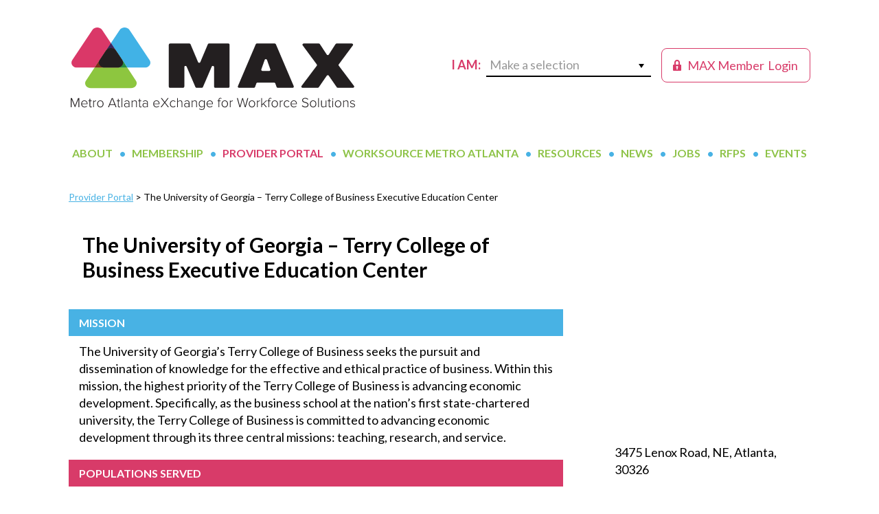

--- FILE ---
content_type: text/html; charset=UTF-8
request_url: https://metroatlantaexchange.org/providers/terry-college-of-business-executive-education-center/
body_size: 10543
content:
<!DOCTYPE html>
<html lang="en-US">
<head >
<meta charset="UTF-8" />
<meta name="viewport" content="width=device-width, initial-scale=1" />
<title>The University of Georgia &#8211; Terry College of Business Executive Education Center</title>
<meta name='robots' content='max-image-preview:large' />
	<style>img:is([sizes="auto" i], [sizes^="auto," i]) { contain-intrinsic-size: 3000px 1500px }</style>
	<link rel='dns-prefetch' href='//www.googletagmanager.com' />
<link rel='dns-prefetch' href='//fonts.googleapis.com' />
<link rel="alternate" type="application/rss+xml" title="MAX &raquo; Feed" href="https://metroatlantaexchange.org/feed/" />
<link rel="alternate" type="application/rss+xml" title="MAX &raquo; Comments Feed" href="https://metroatlantaexchange.org/comments/feed/" />
<link rel="alternate" type="text/calendar" title="MAX &raquo; iCal Feed" href="https://metroatlantaexchange.org/events/?ical=1" />
<link rel="canonical" href="https://metroatlantaexchange.org/providers/terry-college-of-business-executive-education-center/" />
<script type="text/javascript">
/* <![CDATA[ */
window._wpemojiSettings = {"baseUrl":"https:\/\/s.w.org\/images\/core\/emoji\/16.0.1\/72x72\/","ext":".png","svgUrl":"https:\/\/s.w.org\/images\/core\/emoji\/16.0.1\/svg\/","svgExt":".svg","source":{"concatemoji":"https:\/\/metroatlantaexchange.org\/wp-includes\/js\/wp-emoji-release.min.js?ver=6.8.3"}};
/*! This file is auto-generated */
!function(s,n){var o,i,e;function c(e){try{var t={supportTests:e,timestamp:(new Date).valueOf()};sessionStorage.setItem(o,JSON.stringify(t))}catch(e){}}function p(e,t,n){e.clearRect(0,0,e.canvas.width,e.canvas.height),e.fillText(t,0,0);var t=new Uint32Array(e.getImageData(0,0,e.canvas.width,e.canvas.height).data),a=(e.clearRect(0,0,e.canvas.width,e.canvas.height),e.fillText(n,0,0),new Uint32Array(e.getImageData(0,0,e.canvas.width,e.canvas.height).data));return t.every(function(e,t){return e===a[t]})}function u(e,t){e.clearRect(0,0,e.canvas.width,e.canvas.height),e.fillText(t,0,0);for(var n=e.getImageData(16,16,1,1),a=0;a<n.data.length;a++)if(0!==n.data[a])return!1;return!0}function f(e,t,n,a){switch(t){case"flag":return n(e,"\ud83c\udff3\ufe0f\u200d\u26a7\ufe0f","\ud83c\udff3\ufe0f\u200b\u26a7\ufe0f")?!1:!n(e,"\ud83c\udde8\ud83c\uddf6","\ud83c\udde8\u200b\ud83c\uddf6")&&!n(e,"\ud83c\udff4\udb40\udc67\udb40\udc62\udb40\udc65\udb40\udc6e\udb40\udc67\udb40\udc7f","\ud83c\udff4\u200b\udb40\udc67\u200b\udb40\udc62\u200b\udb40\udc65\u200b\udb40\udc6e\u200b\udb40\udc67\u200b\udb40\udc7f");case"emoji":return!a(e,"\ud83e\udedf")}return!1}function g(e,t,n,a){var r="undefined"!=typeof WorkerGlobalScope&&self instanceof WorkerGlobalScope?new OffscreenCanvas(300,150):s.createElement("canvas"),o=r.getContext("2d",{willReadFrequently:!0}),i=(o.textBaseline="top",o.font="600 32px Arial",{});return e.forEach(function(e){i[e]=t(o,e,n,a)}),i}function t(e){var t=s.createElement("script");t.src=e,t.defer=!0,s.head.appendChild(t)}"undefined"!=typeof Promise&&(o="wpEmojiSettingsSupports",i=["flag","emoji"],n.supports={everything:!0,everythingExceptFlag:!0},e=new Promise(function(e){s.addEventListener("DOMContentLoaded",e,{once:!0})}),new Promise(function(t){var n=function(){try{var e=JSON.parse(sessionStorage.getItem(o));if("object"==typeof e&&"number"==typeof e.timestamp&&(new Date).valueOf()<e.timestamp+604800&&"object"==typeof e.supportTests)return e.supportTests}catch(e){}return null}();if(!n){if("undefined"!=typeof Worker&&"undefined"!=typeof OffscreenCanvas&&"undefined"!=typeof URL&&URL.createObjectURL&&"undefined"!=typeof Blob)try{var e="postMessage("+g.toString()+"("+[JSON.stringify(i),f.toString(),p.toString(),u.toString()].join(",")+"));",a=new Blob([e],{type:"text/javascript"}),r=new Worker(URL.createObjectURL(a),{name:"wpTestEmojiSupports"});return void(r.onmessage=function(e){c(n=e.data),r.terminate(),t(n)})}catch(e){}c(n=g(i,f,p,u))}t(n)}).then(function(e){for(var t in e)n.supports[t]=e[t],n.supports.everything=n.supports.everything&&n.supports[t],"flag"!==t&&(n.supports.everythingExceptFlag=n.supports.everythingExceptFlag&&n.supports[t]);n.supports.everythingExceptFlag=n.supports.everythingExceptFlag&&!n.supports.flag,n.DOMReady=!1,n.readyCallback=function(){n.DOMReady=!0}}).then(function(){return e}).then(function(){var e;n.supports.everything||(n.readyCallback(),(e=n.source||{}).concatemoji?t(e.concatemoji):e.wpemoji&&e.twemoji&&(t(e.twemoji),t(e.wpemoji)))}))}((window,document),window._wpemojiSettings);
/* ]]> */
</script>
<link rel='stylesheet' id='tribe-events-pro-mini-calendar-block-styles-css' href='https://metroatlantaexchange.org/wp-content/plugins/events-calendar-pro/build/css/tribe-events-pro-mini-calendar-block.css?ver=7.7.9' type='text/css' media='all' />
<style id='wp-emoji-styles-inline-css' type='text/css'>

	img.wp-smiley, img.emoji {
		display: inline !important;
		border: none !important;
		box-shadow: none !important;
		height: 1em !important;
		width: 1em !important;
		margin: 0 0.07em !important;
		vertical-align: -0.1em !important;
		background: none !important;
		padding: 0 !important;
	}
</style>
<link rel='stylesheet' id='wp-block-library-css' href='https://metroatlantaexchange.org/wp-includes/css/dist/block-library/style.min.css?ver=6.8.3' type='text/css' media='all' />
<style id='classic-theme-styles-inline-css' type='text/css'>
/*! This file is auto-generated */
.wp-block-button__link{color:#fff;background-color:#32373c;border-radius:9999px;box-shadow:none;text-decoration:none;padding:calc(.667em + 2px) calc(1.333em + 2px);font-size:1.125em}.wp-block-file__button{background:#32373c;color:#fff;text-decoration:none}
</style>
<link rel='stylesheet' id='user-profile-block-css' href='https://metroatlantaexchange.org/wp-content/plugins/user-profile-block/build/index.css?ver=53b6bd790337902a7c3137938ace0be4' type='text/css' media='all' />
<style id='global-styles-inline-css' type='text/css'>
:root{--wp--preset--aspect-ratio--square: 1;--wp--preset--aspect-ratio--4-3: 4/3;--wp--preset--aspect-ratio--3-4: 3/4;--wp--preset--aspect-ratio--3-2: 3/2;--wp--preset--aspect-ratio--2-3: 2/3;--wp--preset--aspect-ratio--16-9: 16/9;--wp--preset--aspect-ratio--9-16: 9/16;--wp--preset--color--black: #000000;--wp--preset--color--cyan-bluish-gray: #abb8c3;--wp--preset--color--white: #ffffff;--wp--preset--color--pale-pink: #f78da7;--wp--preset--color--vivid-red: #cf2e2e;--wp--preset--color--luminous-vivid-orange: #ff6900;--wp--preset--color--luminous-vivid-amber: #fcb900;--wp--preset--color--light-green-cyan: #7bdcb5;--wp--preset--color--vivid-green-cyan: #00d084;--wp--preset--color--pale-cyan-blue: #8ed1fc;--wp--preset--color--vivid-cyan-blue: #0693e3;--wp--preset--color--vivid-purple: #9b51e0;--wp--preset--gradient--vivid-cyan-blue-to-vivid-purple: linear-gradient(135deg,rgba(6,147,227,1) 0%,rgb(155,81,224) 100%);--wp--preset--gradient--light-green-cyan-to-vivid-green-cyan: linear-gradient(135deg,rgb(122,220,180) 0%,rgb(0,208,130) 100%);--wp--preset--gradient--luminous-vivid-amber-to-luminous-vivid-orange: linear-gradient(135deg,rgba(252,185,0,1) 0%,rgba(255,105,0,1) 100%);--wp--preset--gradient--luminous-vivid-orange-to-vivid-red: linear-gradient(135deg,rgba(255,105,0,1) 0%,rgb(207,46,46) 100%);--wp--preset--gradient--very-light-gray-to-cyan-bluish-gray: linear-gradient(135deg,rgb(238,238,238) 0%,rgb(169,184,195) 100%);--wp--preset--gradient--cool-to-warm-spectrum: linear-gradient(135deg,rgb(74,234,220) 0%,rgb(151,120,209) 20%,rgb(207,42,186) 40%,rgb(238,44,130) 60%,rgb(251,105,98) 80%,rgb(254,248,76) 100%);--wp--preset--gradient--blush-light-purple: linear-gradient(135deg,rgb(255,206,236) 0%,rgb(152,150,240) 100%);--wp--preset--gradient--blush-bordeaux: linear-gradient(135deg,rgb(254,205,165) 0%,rgb(254,45,45) 50%,rgb(107,0,62) 100%);--wp--preset--gradient--luminous-dusk: linear-gradient(135deg,rgb(255,203,112) 0%,rgb(199,81,192) 50%,rgb(65,88,208) 100%);--wp--preset--gradient--pale-ocean: linear-gradient(135deg,rgb(255,245,203) 0%,rgb(182,227,212) 50%,rgb(51,167,181) 100%);--wp--preset--gradient--electric-grass: linear-gradient(135deg,rgb(202,248,128) 0%,rgb(113,206,126) 100%);--wp--preset--gradient--midnight: linear-gradient(135deg,rgb(2,3,129) 0%,rgb(40,116,252) 100%);--wp--preset--font-size--small: 13px;--wp--preset--font-size--medium: 20px;--wp--preset--font-size--large: 36px;--wp--preset--font-size--x-large: 42px;--wp--preset--spacing--20: 0.44rem;--wp--preset--spacing--30: 0.67rem;--wp--preset--spacing--40: 1rem;--wp--preset--spacing--50: 1.5rem;--wp--preset--spacing--60: 2.25rem;--wp--preset--spacing--70: 3.38rem;--wp--preset--spacing--80: 5.06rem;--wp--preset--shadow--natural: 6px 6px 9px rgba(0, 0, 0, 0.2);--wp--preset--shadow--deep: 12px 12px 50px rgba(0, 0, 0, 0.4);--wp--preset--shadow--sharp: 6px 6px 0px rgba(0, 0, 0, 0.2);--wp--preset--shadow--outlined: 6px 6px 0px -3px rgba(255, 255, 255, 1), 6px 6px rgba(0, 0, 0, 1);--wp--preset--shadow--crisp: 6px 6px 0px rgba(0, 0, 0, 1);}:where(.is-layout-flex){gap: 0.5em;}:where(.is-layout-grid){gap: 0.5em;}body .is-layout-flex{display: flex;}.is-layout-flex{flex-wrap: wrap;align-items: center;}.is-layout-flex > :is(*, div){margin: 0;}body .is-layout-grid{display: grid;}.is-layout-grid > :is(*, div){margin: 0;}:where(.wp-block-columns.is-layout-flex){gap: 2em;}:where(.wp-block-columns.is-layout-grid){gap: 2em;}:where(.wp-block-post-template.is-layout-flex){gap: 1.25em;}:where(.wp-block-post-template.is-layout-grid){gap: 1.25em;}.has-black-color{color: var(--wp--preset--color--black) !important;}.has-cyan-bluish-gray-color{color: var(--wp--preset--color--cyan-bluish-gray) !important;}.has-white-color{color: var(--wp--preset--color--white) !important;}.has-pale-pink-color{color: var(--wp--preset--color--pale-pink) !important;}.has-vivid-red-color{color: var(--wp--preset--color--vivid-red) !important;}.has-luminous-vivid-orange-color{color: var(--wp--preset--color--luminous-vivid-orange) !important;}.has-luminous-vivid-amber-color{color: var(--wp--preset--color--luminous-vivid-amber) !important;}.has-light-green-cyan-color{color: var(--wp--preset--color--light-green-cyan) !important;}.has-vivid-green-cyan-color{color: var(--wp--preset--color--vivid-green-cyan) !important;}.has-pale-cyan-blue-color{color: var(--wp--preset--color--pale-cyan-blue) !important;}.has-vivid-cyan-blue-color{color: var(--wp--preset--color--vivid-cyan-blue) !important;}.has-vivid-purple-color{color: var(--wp--preset--color--vivid-purple) !important;}.has-black-background-color{background-color: var(--wp--preset--color--black) !important;}.has-cyan-bluish-gray-background-color{background-color: var(--wp--preset--color--cyan-bluish-gray) !important;}.has-white-background-color{background-color: var(--wp--preset--color--white) !important;}.has-pale-pink-background-color{background-color: var(--wp--preset--color--pale-pink) !important;}.has-vivid-red-background-color{background-color: var(--wp--preset--color--vivid-red) !important;}.has-luminous-vivid-orange-background-color{background-color: var(--wp--preset--color--luminous-vivid-orange) !important;}.has-luminous-vivid-amber-background-color{background-color: var(--wp--preset--color--luminous-vivid-amber) !important;}.has-light-green-cyan-background-color{background-color: var(--wp--preset--color--light-green-cyan) !important;}.has-vivid-green-cyan-background-color{background-color: var(--wp--preset--color--vivid-green-cyan) !important;}.has-pale-cyan-blue-background-color{background-color: var(--wp--preset--color--pale-cyan-blue) !important;}.has-vivid-cyan-blue-background-color{background-color: var(--wp--preset--color--vivid-cyan-blue) !important;}.has-vivid-purple-background-color{background-color: var(--wp--preset--color--vivid-purple) !important;}.has-black-border-color{border-color: var(--wp--preset--color--black) !important;}.has-cyan-bluish-gray-border-color{border-color: var(--wp--preset--color--cyan-bluish-gray) !important;}.has-white-border-color{border-color: var(--wp--preset--color--white) !important;}.has-pale-pink-border-color{border-color: var(--wp--preset--color--pale-pink) !important;}.has-vivid-red-border-color{border-color: var(--wp--preset--color--vivid-red) !important;}.has-luminous-vivid-orange-border-color{border-color: var(--wp--preset--color--luminous-vivid-orange) !important;}.has-luminous-vivid-amber-border-color{border-color: var(--wp--preset--color--luminous-vivid-amber) !important;}.has-light-green-cyan-border-color{border-color: var(--wp--preset--color--light-green-cyan) !important;}.has-vivid-green-cyan-border-color{border-color: var(--wp--preset--color--vivid-green-cyan) !important;}.has-pale-cyan-blue-border-color{border-color: var(--wp--preset--color--pale-cyan-blue) !important;}.has-vivid-cyan-blue-border-color{border-color: var(--wp--preset--color--vivid-cyan-blue) !important;}.has-vivid-purple-border-color{border-color: var(--wp--preset--color--vivid-purple) !important;}.has-vivid-cyan-blue-to-vivid-purple-gradient-background{background: var(--wp--preset--gradient--vivid-cyan-blue-to-vivid-purple) !important;}.has-light-green-cyan-to-vivid-green-cyan-gradient-background{background: var(--wp--preset--gradient--light-green-cyan-to-vivid-green-cyan) !important;}.has-luminous-vivid-amber-to-luminous-vivid-orange-gradient-background{background: var(--wp--preset--gradient--luminous-vivid-amber-to-luminous-vivid-orange) !important;}.has-luminous-vivid-orange-to-vivid-red-gradient-background{background: var(--wp--preset--gradient--luminous-vivid-orange-to-vivid-red) !important;}.has-very-light-gray-to-cyan-bluish-gray-gradient-background{background: var(--wp--preset--gradient--very-light-gray-to-cyan-bluish-gray) !important;}.has-cool-to-warm-spectrum-gradient-background{background: var(--wp--preset--gradient--cool-to-warm-spectrum) !important;}.has-blush-light-purple-gradient-background{background: var(--wp--preset--gradient--blush-light-purple) !important;}.has-blush-bordeaux-gradient-background{background: var(--wp--preset--gradient--blush-bordeaux) !important;}.has-luminous-dusk-gradient-background{background: var(--wp--preset--gradient--luminous-dusk) !important;}.has-pale-ocean-gradient-background{background: var(--wp--preset--gradient--pale-ocean) !important;}.has-electric-grass-gradient-background{background: var(--wp--preset--gradient--electric-grass) !important;}.has-midnight-gradient-background{background: var(--wp--preset--gradient--midnight) !important;}.has-small-font-size{font-size: var(--wp--preset--font-size--small) !important;}.has-medium-font-size{font-size: var(--wp--preset--font-size--medium) !important;}.has-large-font-size{font-size: var(--wp--preset--font-size--large) !important;}.has-x-large-font-size{font-size: var(--wp--preset--font-size--x-large) !important;}
:where(.wp-block-post-template.is-layout-flex){gap: 1.25em;}:where(.wp-block-post-template.is-layout-grid){gap: 1.25em;}
:where(.wp-block-columns.is-layout-flex){gap: 2em;}:where(.wp-block-columns.is-layout-grid){gap: 2em;}
:root :where(.wp-block-pullquote){font-size: 1.5em;line-height: 1.6;}
</style>
<link rel='stylesheet' id='wp-components-css' href='https://metroatlantaexchange.org/wp-includes/css/dist/components/style.min.css?ver=6.8.3' type='text/css' media='all' />
<link rel='stylesheet' id='godaddy-styles-css' href='https://metroatlantaexchange.org/wp-content/mu-plugins/vendor/wpex/godaddy-launch/includes/Dependencies/GoDaddy/Styles/build/latest.css?ver=2.0.2' type='text/css' media='all' />
<link rel='stylesheet' id='dashicons-css' href='https://metroatlantaexchange.org/wp-includes/css/dashicons.min.css?ver=6.8.3' type='text/css' media='all' />
<link rel='stylesheet' id='max-google-fonts-css' href='//fonts.googleapis.com/css?family=Alice%7CLato%3A400%2C700%2C900&#038;ver=1718374901' type='text/css' media='all' />
<link rel='stylesheet' id='max-custom-css' href='https://metroatlantaexchange.org/wp-content/themes/max/css/style-custom.css?ver=1718374901' type='text/css' media='all' />
<link rel='stylesheet' id='MAX-css' href='https://metroatlantaexchange.org/wp-content/themes/max/style.css?ver=1718374901' type='text/css' media='all' />
<script type="text/javascript" src="https://metroatlantaexchange.org/wp-includes/js/jquery/jquery.min.js?ver=3.7.1" id="jquery-core-js"></script>
<script type="text/javascript" src="https://metroatlantaexchange.org/wp-includes/js/jquery/jquery-migrate.min.js?ver=3.4.1" id="jquery-migrate-js"></script>
<script type="text/javascript" src="https://metroatlantaexchange.org/wp-content/plugins/bsc-shortcodes/includes/shortcodes.js?ver=6.8.3" id="bsc_shortcodes_js-js"></script>

<!-- Google tag (gtag.js) snippet added by Site Kit -->
<!-- Google Analytics snippet added by Site Kit -->
<script type="text/javascript" src="https://www.googletagmanager.com/gtag/js?id=GT-KVFT4JJQ" id="google_gtagjs-js" async></script>
<script type="text/javascript" id="google_gtagjs-js-after">
/* <![CDATA[ */
window.dataLayer = window.dataLayer || [];function gtag(){dataLayer.push(arguments);}
gtag("set","linker",{"domains":["metroatlantaexchange.org"]});
gtag("js", new Date());
gtag("set", "developer_id.dZTNiMT", true);
gtag("config", "GT-KVFT4JJQ");
/* ]]> */
</script>
<link rel="https://api.w.org/" href="https://metroatlantaexchange.org/wp-json/" /><link rel="EditURI" type="application/rsd+xml" title="RSD" href="https://metroatlantaexchange.org/xmlrpc.php?rsd" />
<link rel="alternate" title="oEmbed (JSON)" type="application/json+oembed" href="https://metroatlantaexchange.org/wp-json/oembed/1.0/embed?url=https%3A%2F%2Fmetroatlantaexchange.org%2Fproviders%2Fterry-college-of-business-executive-education-center%2F" />
<link rel="alternate" title="oEmbed (XML)" type="text/xml+oembed" href="https://metroatlantaexchange.org/wp-json/oembed/1.0/embed?url=https%3A%2F%2Fmetroatlantaexchange.org%2Fproviders%2Fterry-college-of-business-executive-education-center%2F&#038;format=xml" />
<meta name="generator" content="Site Kit by Google 1.168.0" /><script type="text/javascript">//<![CDATA[
  function external_links_in_new_windows_loop() {
    if (!document.links) {
      document.links = document.getElementsByTagName('a');
    }
    var change_link = false;
    var force = '';
    var ignore = '';

    for (var t=0; t<document.links.length; t++) {
      var all_links = document.links[t];
      change_link = false;
      
      if(document.links[t].hasAttribute('onClick') == false) {
        // forced if the address starts with http (or also https), but does not link to the current domain
        if(all_links.href.search(/^http/) != -1 && all_links.href.search('metroatlantaexchange.org') == -1 && all_links.href.search(/^#/) == -1) {
          // console.log('Changed ' + all_links.href);
          change_link = true;
        }
          
        if(force != '' && all_links.href.search(force) != -1) {
          // forced
          // console.log('force ' + all_links.href);
          change_link = true;
        }
        
        if(ignore != '' && all_links.href.search(ignore) != -1) {
          // console.log('ignore ' + all_links.href);
          // ignored
          change_link = false;
        }

        if(change_link == true) {
          // console.log('Changed ' + all_links.href);
          document.links[t].setAttribute('onClick', 'javascript:window.open(\'' + all_links.href.replace(/'/g, '') + '\', \'_blank\', \'noopener\'); return false;');
          document.links[t].removeAttribute('target');
        }
      }
    }
  }
  
  // Load
  function external_links_in_new_windows_load(func)
  {  
    var oldonload = window.onload;
    if (typeof window.onload != 'function'){
      window.onload = func;
    } else {
      window.onload = function(){
        oldonload();
        func();
      }
    }
  }

  external_links_in_new_windows_load(external_links_in_new_windows_loop);
  //]]></script>

<meta name="tec-api-version" content="v1"><meta name="tec-api-origin" content="https://metroatlantaexchange.org"><link rel="alternate" href="https://metroatlantaexchange.org/wp-json/tribe/events/v1/" /><link rel="pingback" href="https://metroatlantaexchange.org/xmlrpc.php" />
<link rel="icon" href="https://metroatlantaexchange.org/wp-content/uploads/2019/04/MAX-logo_short_FINAL-100x100.jpg" sizes="32x32" />
<link rel="icon" href="https://metroatlantaexchange.org/wp-content/uploads/2019/04/MAX-logo_short_FINAL.jpg" sizes="192x192" />
<link rel="apple-touch-icon" href="https://metroatlantaexchange.org/wp-content/uploads/2019/04/MAX-logo_short_FINAL.jpg" />
<meta name="msapplication-TileImage" content="https://metroatlantaexchange.org/wp-content/uploads/2019/04/MAX-logo_short_FINAL.jpg" />
</head>
<body class="wp-singular bsc_provider-template-default single single-bsc_provider postid-13423 wp-theme-genesis wp-child-theme-max tribe-no-js header-image header-full-width content-sidebar genesis-breadcrumbs-hidden genesis-footer-widgets-hidden max-portal tribe-theme-genesis" itemscope itemtype="https://schema.org/WebPage"><div class="site-container"><ul class="genesis-skip-link"><li><a href="#genesis-nav-primary" class="screen-reader-shortcut"> Skip to primary navigation</a></li><li><a href="#genesis-content" class="screen-reader-shortcut"> Skip to main content</a></li><li><a href="#genesis-sidebar-primary" class="screen-reader-shortcut"> Skip to primary sidebar</a></li></ul><div class="site-container-wrap"><header class="site-header" itemscope itemtype="https://schema.org/WPHeader"><div class="wrap"><div class="title-area">	 <div class="portal-user-login">
		 <a href="/member-portal/"><span class="dashicons dashicons-lock"></span><span class="text-1"> MAX Member</span><span class="text-2"> Login</span></a>
	 </div>
	 <div class="i-am-a">I am:
			<div class="make-a-selection">
				<span>Make a selection</span><i class="icon dashicons dashicons-arrow-down"></i>
				<div class="i-am-a-inner">
					<div class="menu-i-am-a-container"><ul id="menu-i-am-a" class="menu"><li id="menu-item-379" class="menu-item menu-item-type-post_type menu-item-object-page menu-item-379"><a href="https://metroatlantaexchange.org/for-workforce-developers/" itemprop="url">a Workforce Developer</a></li>
<li id="menu-item-372" class="menu-item menu-item-type-post_type menu-item-object-page menu-item-372"><a href="https://metroatlantaexchange.org/for-employers/" itemprop="url">an Employer</a></li>
<li id="menu-item-371" class="menu-item menu-item-type-post_type menu-item-object-page menu-item-371"><a href="https://metroatlantaexchange.org/for-jobseekers/" itemprop="url">a Job Seeker</a></li>
<li id="menu-item-1585" class="menu-item menu-item-type-post_type menu-item-object-page menu-item-1585"><a href="https://metroatlantaexchange.org/worksource-metro-atlanta/find-your-local-workforce-development-board/" itemprop="url">Seeking My Local Workforce Board</a></li>
</ul></div>
				</div>
			</div>
	</div><p class="site-title" itemprop="headline"><a href="https://metroatlantaexchange.org/">MAX</a></p></div></div></header><nav class="nav-primary" aria-label="Main" itemscope itemtype="https://schema.org/SiteNavigationElement" id="genesis-nav-primary"><div class="wrap"><ul id="menu-main-navigation" class="menu genesis-nav-menu menu-primary js-superfish"><li id="menu-item-27" class="menu-item menu-item-type-post_type menu-item-object-page menu-item-has-children menu-item-27"><a href="https://metroatlantaexchange.org/about-max/" itemprop="url"><span itemprop="name">About</span></a>
<ul class="sub-menu">
	<li id="menu-item-500" class="menu-item menu-item-type-post_type menu-item-object-page menu-item-500"><a href="https://metroatlantaexchange.org/about-max/" itemprop="url"><span itemprop="name">Overview</span></a></li>
	<li id="menu-item-3763" class="menu-item menu-item-type-post_type menu-item-object-page menu-item-3763"><a href="https://metroatlantaexchange.org/about-max/our-founders/" itemprop="url"><span itemprop="name">Our Founders</span></a></li>
	<li id="menu-item-924" class="menu-item menu-item-type-post_type menu-item-object-page menu-item-924"><a href="https://metroatlantaexchange.org/about-max/anchor-investors/" itemprop="url"><span itemprop="name">Our Anchor Investors</span></a></li>
	<li id="menu-item-504" class="menu-item menu-item-type-post_type menu-item-object-page menu-item-504"><a href="https://metroatlantaexchange.org/about-max/key-partners/" itemprop="url"><span itemprop="name">Our Key Partners</span></a></li>
	<li id="menu-item-430" class="menu-item menu-item-type-post_type menu-item-object-page menu-item-430"><a href="https://metroatlantaexchange.org/about-max/our-team/" itemprop="url"><span itemprop="name">Our Team</span></a></li>
	<li id="menu-item-516" class="menu-item menu-item-type-post_type menu-item-object-page menu-item-516"><a href="https://metroatlantaexchange.org/about-max/contact-us/" itemprop="url"><span itemprop="name">Contact Us</span></a></li>
</ul>
</li>
<li id="menu-item-27817" class="menu-item menu-item-type-post_type menu-item-object-page menu-item-has-children menu-item-27817"><a href="https://metroatlantaexchange.org/join-max-today/" itemprop="url"><span itemprop="name">Membership</span></a>
<ul class="sub-menu">
	<li id="menu-item-40066" class="menu-item menu-item-type-post_type menu-item-object-page menu-item-40066"><a href="https://metroatlantaexchange.org/join-max-today/" itemprop="url"><span itemprop="name">Join MAX Today</span></a></li>
	<li id="menu-item-33304" class="menu-item menu-item-type-post_type menu-item-object-page menu-item-33304"><a href="https://metroatlantaexchange.org/join-max-today/max-collaborative-council/" itemprop="url"><span itemprop="name">MAX Collaborative Council</span></a></li>
	<li id="menu-item-44308" class="menu-item menu-item-type-post_type menu-item-object-page menu-item-44308"><a href="https://metroatlantaexchange.org/join-max-today/max-data-council/" itemprop="url"><span itemprop="name">MAX Data Council</span></a></li>
	<li id="menu-item-44307" class="menu-item menu-item-type-post_type menu-item-object-page menu-item-44307"><a href="https://metroatlantaexchange.org/join-max-today/max-member-engagement-council/" itemprop="url"><span itemprop="name">MAX Member Engagement Council</span></a></li>
	<li id="menu-item-44309" class="menu-item menu-item-type-post_type menu-item-object-page menu-item-44309"><a href="https://metroatlantaexchange.org/join-max-today/max-provider-council/" itemprop="url"><span itemprop="name">MAX Provider Council</span></a></li>
	<li id="menu-item-65238" class="menu-item menu-item-type-post_type menu-item-object-page menu-item-65238"><a href="https://metroatlantaexchange.org/join-max-today/leadership-max/" itemprop="url"><span itemprop="name">Leadership MAX</span></a></li>
	<li id="menu-item-65114" class="menu-item menu-item-type-post_type menu-item-object-page menu-item-65114"><a href="https://metroatlantaexchange.org/max-member-spotlight/" itemprop="url"><span itemprop="name">Insights from MAX Members</span></a></li>
</ul>
</li>
<li id="menu-item-28" class="menu-item menu-item-type-post_type menu-item-object-page menu-item-has-children menu-item-28"><a href="https://metroatlantaexchange.org/portal/" itemprop="url"><span itemprop="name">Provider Portal</span></a>
<ul class="sub-menu">
	<li id="menu-item-9661" class="menu-item menu-item-type-post_type menu-item-object-page menu-item-9661"><a href="https://metroatlantaexchange.org/portal/about-the-max-provider-portal/" itemprop="url"><span itemprop="name">About the Portal</span></a></li>
	<li id="menu-item-14252" class="menu-item menu-item-type-post_type menu-item-object-page menu-item-14252"><a href="https://metroatlantaexchange.org/portal/get-on-the-map/" itemprop="url"><span itemprop="name">Get on The Map</span></a></li>
</ul>
</li>
<li id="menu-item-133" class="menu-item menu-item-type-post_type menu-item-object-page menu-item-has-children menu-item-133"><a href="https://metroatlantaexchange.org/worksource-metro-atlanta/" itemprop="url"><span itemprop="name">WorkSource Metro Atlanta</span></a>
<ul class="sub-menu">
	<li id="menu-item-27835" class="menu-item menu-item-type-post_type menu-item-object-page menu-item-27835"><a href="https://metroatlantaexchange.org/worksource-metro-atlanta/find-your-local-workforce-development-board/" itemprop="url"><span itemprop="name">Serving in the Atlanta Region</span></a></li>
</ul>
</li>
<li id="menu-item-31" class="menu-item menu-item-type-post_type menu-item-object-page menu-item-31"><a href="https://metroatlantaexchange.org/resources/" itemprop="url"><span itemprop="name">Resources</span></a></li>
<li id="menu-item-32" class="menu-item menu-item-type-post_type menu-item-object-page current_page_parent menu-item-has-children menu-item-32"><a href="https://metroatlantaexchange.org/news/" itemprop="url"><span itemprop="name">News</span></a>
<ul class="sub-menu">
	<li id="menu-item-5399" class="menu-item menu-item-type-post_type menu-item-object-page menu-item-5399"><a href="https://metroatlantaexchange.org/news/max-mondays/" itemprop="url"><span itemprop="name">MAX Mondays</span></a></li>
</ul>
</li>
<li id="menu-item-2422" class="menu-item menu-item-type-post_type menu-item-object-page menu-item-2422"><a href="https://metroatlantaexchange.org/job-board/" itemprop="url"><span itemprop="name">Jobs</span></a></li>
<li id="menu-item-3561" class="menu-item menu-item-type-post_type menu-item-object-page menu-item-3561"><a href="https://metroatlantaexchange.org/requestforproposals/" itemprop="url"><span itemprop="name">RFPs</span></a></li>
<li id="menu-item-34" class="menu-item menu-item-type-custom menu-item-object-custom menu-item-has-children menu-item-34"><a href="https://metroatlantaexchange.org//events/" itemprop="url"><span itemprop="name">Events</span></a>
<ul class="sub-menu">
	<li id="menu-item-44269" class="menu-item menu-item-type-post_type menu-item-object-page menu-item-44269"><a href="https://metroatlantaexchange.org/max-events/max-academy/" itemprop="url"><span itemprop="name">MAX Academy</span></a></li>
	<li id="menu-item-22023" class="menu-item menu-item-type-post_type menu-item-object-page menu-item-22023"><a href="https://metroatlantaexchange.org/max-events/max-minutes/" itemprop="url"><span itemprop="name">MAX Minutes</span></a></li>
	<li id="menu-item-44273" class="menu-item menu-item-type-post_type menu-item-object-page menu-item-44273"><a href="https://metroatlantaexchange.org/max-events/max-talks/" itemprop="url"><span itemprop="name">MAX Talks</span></a></li>
	<li id="menu-item-65544" class="menu-item menu-item-type-post_type menu-item-object-page menu-item-65544"><a href="https://metroatlantaexchange.org/join-max-today/max-annual-meeting/" itemprop="url"><span itemprop="name">MAX Annual Meeting</span></a></li>
</ul>
</li>
</ul></div></nav>	<div class="breadcrumbs"><a href="https://metroatlantaexchange.org/portal">Provider Portal</a>  >  The University of Georgia &#8211; Terry College of Business Executive Education Center</div>
	<div class="site-inner"><div class="content-sidebar-wrap"><main class="content" id="genesis-content"><article class="post-13423 bsc_provider type-bsc_provider status-publish provider_adult_filters-all-adults provider_languages-english provider_geography-cherokee-county provider_geography-city-of-atlanta provider_geography-clayton-county provider_geography-cobb-county provider_geography-dekalb-county provider_geography-douglas-county provider_geography-fayette-county provider_geography-fulton-county provider_geography-gwinnett-county provider_geography-henry-county provider_geography-rockdale-county provider_soft_skills-collaborating-with-others provider_soft_skills-communication-verbal-and-written provider_soft_skills-conflict-management provider_soft_skills-interpersonal-skills provider_soft_skills-leadership provider_soft_skills-planning-organizational-skills provider_soft_skills-soft-skills-training provider_organization-academic-institution-public provider_or_intermediary-workforce-development-provider entry" aria-label="The University of Georgia &#8211; Terry College of Business Executive Education Center" itemscope itemtype="https://schema.org/CreativeWork"><header class="entry-header"><h1 class="entry-title">The University of Georgia &#8211; Terry College of Business Executive Education Center</h1><p class="entry-meta"><time class="entry-time" itemprop="datePublished" datetime="2018-11-16T00:00:00-05:00">November 16, 2018</time> </p></header><div class="entry-content" itemprop="text">	<div class="portal-header">
				<h1>The University of Georgia &#8211; Terry College of Business Executive Education Center</h1>
	</div>
	<div class="portal-content">

		<h3 class="header-title">MISSION</h3><div class="text-section mission"><p>The University of Georgia&#8217;s Terry College of Business seeks the pursuit and dissemination of knowledge for the effective and ethical practice of business. Within this mission, the highest priority of the Terry College of Business is advancing economic development. Specifically, as the business school at the nation&#8217;s first state-chartered university, the Terry College of Business is committed to advancing economic development through its three central missions: teaching, research, and service.</p>
</div>
				<h3 class="header-title header-red">POPULATIONS SERVED</h3>
		<div class="cols">

						<div class="col-1">
				<h3 class="header-title">Adult Population</h3><ul class="terms "><li class="term">All Adults</li></ul>			</div>
			<div class="col-2">
							<h3 class="header-title">Languages Supported</h3><ul class="terms "><li class="term">English</li></ul><h3 class="header-title">Geography</h3><ul class="terms "><li class="term">DeKalb County</li><li class="term">Fulton County</li><li class="term">Gwinnett County</li><li class="term">Cobb County</li><li class="term">City of Atlanta</li><li class="term">Cherokee County</li><li class="term">Clayton County</li><li class="term">Douglas County</li><li class="term">Fayette County</li><li class="term">Henry County</li><li class="term">Rockdale County</li></ul>			</div>
		</div>
		
				<h3 class="header-title header-green">SERVICES PROVIDED</h3>
		<div class="cols">
									<div class="col-2">
				<h3 class="header-title">Soft Skills Training</h3><ul class="terms "><li class="term">Collaborating with others</li><li class="term">Conflict management</li><li class="term">Interpersonal skills</li><li class="term">Leadership</li><li class="term">Planning / organizational skills</li><li class="term">Communication (verbal and written)</li><li class="term">Varied soft skills training</li></ul>			</div>
					</div>
		
		
		
	</div>
	</div><footer class="entry-footer"></footer></article></main><aside class="sidebar sidebar-primary widget-area" role="complementary" aria-label="Primary Sidebar" itemscope itemtype="https://schema.org/WPSideBar" id="genesis-sidebar-primary"><h2 class="genesis-sidebar-title screen-reader-text">Primary Sidebar</h2><iframe
	  width="100%"
	  height="300"
	  frameborder="0" style="border:0"
	  src="https://www.google.com/maps/embed/v1/place?key=AIzaSyCaI7J-77knUggvK3GPNxBxA3V9PEBOgqw
	    &q=3475 Lenox Road, NE, Atlanta, 30326" allowfullscreen></iframe><p>3475 Lenox Road, NE, Atlanta, 30326</p><p style="margin-bottom: 0; padding-top: 5px;"><a href="http://www.executive.terry.uga.edu">http://www.executive.terry.uga.edu</a></p><p style="margin-bottom: 0; padding-top: 5px;"><a target="_blank" class="social social-linkedin" href="https://www.linkedin.com/school/university-of-georgia---terry-college-of-business/"><svg class="sicon ficon ficon-linkedin" version="1.1" xmlns="http://www.w3.org/2000/svg" width="24" height="28" viewBox="0 0 24 28"><title>linkedin</title><path d="M5.453 9.766v15.484h-5.156v-15.484h5.156zM5.781 4.984c0.016 1.484-1.109 2.672-2.906 2.672v0h-0.031c-1.734 0-2.844-1.188-2.844-2.672 0-1.516 1.156-2.672 2.906-2.672 1.766 0 2.859 1.156 2.875 2.672zM24 16.375v8.875h-5.141v-8.281c0-2.078-0.75-3.5-2.609-3.5-1.422 0-2.266 0.953-2.641 1.875-0.125 0.344-0.172 0.797-0.172 1.266v8.641h-5.141c0.063-14.031 0-15.484 0-15.484h5.141v2.25h-0.031c0.672-1.062 1.891-2.609 4.672-2.609 3.391 0 5.922 2.219 5.922 6.969z"></path></svg>LinkedIn</a></p><p style="margin-bottom: 0; padding-top: 5px;"><a target="_blank" class="social social-facebook" href="https://www.facebook.com/terrycollege"><span class="sicon dashicons dashicons-facebook"></span>Facebook</a></p><p style="margin-bottom: 0; padding-top: 5px;"><a target="_blank" class="social social-twitter" href="https://twitter.com/terrycollege"><span class="sicon dashicons dashicons-twitter"></span>Twitter</a></p><p style="margin-bottom: 0; padding-top: 5px;"><a target="_blank" class="social social-youtube" href="https://www.youtube.com/terrycollege"><span class="sicon dashicons dashicons-video-alt3"></span>YouTube</a></p><hr />	<ul>
		<li>Academic institution (public)</li><li>Workforce development provider</li>	</ul>
		<hr />
	<p>UGA&#8217;s Terry College of Business, Office of Executive Programs, offers a suite of educational leadership programs designed to meet the needs of businesses and executives. Whether at our classroom facilities in Buckhead, or on site at your organization, we combine faculty and/or practitioners with industry experts to deliver programs that provide critical skills necessary for success.</p>
<hr />	</aside></div></div><footer class="site-footer" itemscope itemtype="https://schema.org/WPFooter"><div class="wrap"><p></p></div></footer></div></div><script type="speculationrules">
{"prefetch":[{"source":"document","where":{"and":[{"href_matches":"\/*"},{"not":{"href_matches":["\/wp-*.php","\/wp-admin\/*","\/wp-content\/uploads\/*","\/wp-content\/*","\/wp-content\/plugins\/*","\/wp-content\/themes\/max\/*","\/wp-content\/themes\/genesis\/*","\/*\\?(.+)"]}},{"not":{"selector_matches":"a[rel~=\"nofollow\"]"}},{"not":{"selector_matches":".no-prefetch, .no-prefetch a"}}]},"eagerness":"conservative"}]}
</script>
		<script>
		( function ( body ) {
			'use strict';
			body.className = body.className.replace( /\btribe-no-js\b/, 'tribe-js' );
		} )( document.body );
		</script>
		<script> /* <![CDATA[ */var tribe_l10n_datatables = {"aria":{"sort_ascending":": activate to sort column ascending","sort_descending":": activate to sort column descending"},"length_menu":"Show _MENU_ entries","empty_table":"No data available in table","info":"Showing _START_ to _END_ of _TOTAL_ entries","info_empty":"Showing 0 to 0 of 0 entries","info_filtered":"(filtered from _MAX_ total entries)","zero_records":"No matching records found","search":"Search:","all_selected_text":"All items on this page were selected. ","select_all_link":"Select all pages","clear_selection":"Clear Selection.","pagination":{"all":"All","next":"Next","previous":"Previous"},"select":{"rows":{"0":"","_":": Selected %d rows","1":": Selected 1 row"}},"datepicker":{"dayNames":["Sunday","Monday","Tuesday","Wednesday","Thursday","Friday","Saturday"],"dayNamesShort":["Sun","Mon","Tue","Wed","Thu","Fri","Sat"],"dayNamesMin":["S","M","T","W","T","F","S"],"monthNames":["January","February","March","April","May","June","July","August","September","October","November","December"],"monthNamesShort":["January","February","March","April","May","June","July","August","September","October","November","December"],"monthNamesMin":["Jan","Feb","Mar","Apr","May","Jun","Jul","Aug","Sep","Oct","Nov","Dec"],"nextText":"Next","prevText":"Prev","currentText":"Today","closeText":"Done","today":"Today","clear":"Clear"}};/* ]]> */ </script><script type="text/javascript" src="https://metroatlantaexchange.org/wp-content/plugins/the-events-calendar/common/build/js/user-agent.js?ver=da75d0bdea6dde3898df" id="tec-user-agent-js"></script>
<script type="text/javascript" src="https://metroatlantaexchange.org/wp-includes/js/hoverIntent.min.js?ver=1.10.2" id="hoverIntent-js"></script>
<script type="text/javascript" src="https://metroatlantaexchange.org/wp-content/themes/genesis/lib/js/menu/superfish.min.js?ver=1.7.10" id="superfish-js"></script>
<script type="text/javascript" src="https://metroatlantaexchange.org/wp-content/themes/genesis/lib/js/menu/superfish.args.min.js?ver=3.6.1" id="superfish-args-js"></script>
<script type="text/javascript" src="https://metroatlantaexchange.org/wp-content/themes/genesis/lib/js/skip-links.min.js?ver=3.6.1" id="skip-links-js"></script>
<script type="text/javascript" id="max-responsive-menu-js-extra">
/* <![CDATA[ */
var genesis_responsive_menu = {"mainMenu":"Menu","subMenu":"Submenu","menuClasses":{"combine":[".nav-secondary",".nav-primary"]}};
/* ]]> */
</script>
<script type="text/javascript" src="https://metroatlantaexchange.org/wp-content/themes/max/js/responsive-menus.min.js?ver=1718374901" id="max-responsive-menu-js"></script>
<script type="text/javascript" src="https://metroatlantaexchange.org/wp-content/themes/max/js/bootstrap-tooltip.js?ver=1718374901" id="max-tooltip-js"></script>
<script type="text/javascript" src="https://metroatlantaexchange.org/wp-content/themes/max/js/dataTables.min.js?ver=1718374901" id="max-tablesort-js"></script>
<script type="text/javascript" src="https://metroatlantaexchange.org/wp-content/themes/max/js/magnific-popup.js?ver=1718374901" id="max-lightbox-js"></script>
<script type="text/javascript" id="max-global-scripts-js-extra">
/* <![CDATA[ */
var Theme_Variables = {"ajax_url":"https:\/\/metroatlantaexchange.org\/wp-admin\/admin-ajax.php"};
/* ]]> */
</script>
<script type="text/javascript" src="https://metroatlantaexchange.org/wp-content/themes/max/js/global.js?ver=1718374901" id="max-global-scripts-js"></script>
		<script>'undefined'=== typeof _trfq || (window._trfq = []);'undefined'=== typeof _trfd && (window._trfd=[]),
                _trfd.push({'tccl.baseHost':'secureserver.net'}),
                _trfd.push({'ap':'wpaas'},
                    {'server':'6e6b38a8-5fb2-98e2-9db2-0c18821958ac.secureserver.net'},
                    {'pod':'A2NLWPPOD08'},
                    {'storage':'a2cephmah003pod08_data07'},                     {'xid':'41444735'},
                    {'wp':'6.8.3'},
                    {'php':'8.2.29'},
                    {'loggedin':'0'},
                    {'cdn':'1'},
                    {'builder':''},
                    {'theme':'genesis'},
                    {'wds':'0'},
                    {'wp_alloptions_count':'519'},
                    {'wp_alloptions_bytes':'904380'},
                    {'gdl_coming_soon_page':'0'}
                                    );
            var trafficScript = document.createElement('script'); trafficScript.src = 'https://img1.wsimg.com/signals/js/clients/scc-c2/scc-c2.min.js'; window.document.head.appendChild(trafficScript);</script>
		<script>window.addEventListener('click', function (elem) { var _elem$target, _elem$target$dataset, _window, _window$_trfq; return (elem === null || elem === void 0 ? void 0 : (_elem$target = elem.target) === null || _elem$target === void 0 ? void 0 : (_elem$target$dataset = _elem$target.dataset) === null || _elem$target$dataset === void 0 ? void 0 : _elem$target$dataset.eid) && ((_window = window) === null || _window === void 0 ? void 0 : (_window$_trfq = _window._trfq) === null || _window$_trfq === void 0 ? void 0 : _window$_trfq.push(["cmdLogEvent", "click", elem.target.dataset.eid]));});</script>
		<script src='https://img1.wsimg.com/traffic-assets/js/tccl-tti.min.js' onload="window.tti.calculateTTI()"></script>
		</body></html>


--- FILE ---
content_type: text/css
request_url: https://metroatlantaexchange.org/wp-content/plugins/user-profile-block/build/index.css?ver=53b6bd790337902a7c3137938ace0be4
body_size: -505
content:
.wp-block-user-profile-block-user-profile-media{display:flex;align-items:flex-start}.wp-block-user-profile-block-user-profile-media .wp-block-user-profile-block-user-profile-media__avatar{margin-right:1rem}.wp-block-user-profile-block-user-profile-media .wp-block-user-profile-block-user-profile-media__body{flex:1}.wp-block-user-profile-block-user-profile-media .wp-block-user-profile-block-user-profile-media__body .wp-block-user-profile-block-user-profile-media__title{margin-top:0}


--- FILE ---
content_type: text/css
request_url: https://metroatlantaexchange.org/wp-content/themes/max/css/style-custom.css?ver=1718374901
body_size: 5179
content:
.bsc-shortcode .icon{margin-right:5px}.bsc-infobox{margin-bottom:20px}.bsc-infobox .icon{display:inline-block;float:left;margin:2px 8px 0 0}.bsc-shortcode p:empty{display:none}.bsc-toggle{margin-bottom:20px}.bsc-shortcode .bsc-toggle-heading{margin:20px 0 0 0;padding:10px 15px;background:#f5f5f5;color:#000;position:relative;transition:color .2s ease-out,background .2s ease-in;text-decoration-style:none;text-transform:none;font-size:18px;cursor:pointer}.bsc-shortcode .bsc-toggle-heading .toggle-down,.bsc-shortcode .bsc-toggle-heading .toggle-up{margin-top:-7px;position:absolute;right:15px;top:50%;color:#7b1835}.bsc-shortcode .bsc-toggle-heading .toggle-up{display:none}.bsc-toggle .bsc-toggle-heading:hover,.bsc-toggle.bsc-toggle-active .bsc-toggle-heading{background:#d83b69;color:#fff}.bsc-toggle-content{display:none;padding:20px 20px 0 20px;margin-bottom:20px}.bsc-toggle-active .bsc-toggle-heading .toggle-down{display:none}.bsc-toggle-active .bsc-toggle-heading .toggle-up{display:block}.bsc-cols{display:block;overflow:hidden;clear:both;margin:0 0 20px 0}.bsc-col{float:left;display:block}.bsc-col-inner{margin:0 15px 0 0}.bsc-cols-half-half .bsc-col-a,.bsc-cols-half-half .bsc-col-b{width:50%}.bsc-cols-third-third-third .bsc-col-a,.bsc-cols-third-third-third .bsc-col-b,.bsc-cols-third-third-third .bsc-col-c{width:33.3%}.bsc-cols-twothirds-third .bsc-col-a{width:67%}.bsc-cols-twothirds-third .bsc-col-b{width:33%}.bsc-cols-third-twothirds .bsc-col-a{width:33%}.bsc-cols-third-twothirds .bsc-col-b{width:67%}.bsc-cols-quarter-quarter-quarter-quarter .bsc-col-a,.bsc-cols-quarter-quarter-quarter-quarter .bsc-col-b,.bsc-cols-quarter-quarter-quarter-quarter .bsc-col-c,.bsc-cols-quarter-quarter-quarter-quarter .bsc-col-d{width:25%}.bsc-cols-half-quarter-quarter .bsc-col-a{width:50%}.bsc-cols-half-quarter-quarter .bsc-col-b,.bsc-cols-half-quarter-quarter .bsc-col-c{width:25%}.bsc-cols-quarter-quarter-half .bsc-col-a,.bsc-cols-quarter-quarter-half .bsc-col-b{width:25%}.bsc-cols-quarter-quarter-half .bsc-col-c{width:50%}.bsc-cols-quarter-half-quarter .bsc-col-a,.bsc-cols-quarter-half-quarter .bsc-col-c{width:25%}.bsc-cols-quarter-half-quarter .bsc-col-b{width:50%}.bsc-tabs{margin-bottom:20px}.bsc-tabs .bsc-tab-buttons{border-bottom:10px solid #d83b69;clear:both;list-style:outside none none;padding:0}.bsc-tabs .bsc-tab-buttons>a{border:none;outline:none;background:#8ec348;box-shadow:0 10px 10px -10px rgba(0,0,0,.1) inset,0 -10px 10px -10px rgba(0,0,0,.5) inset;color:#fff;display:inline-block;font-size:18px;font-weight:700;padding:8px 25px 7px;margin:0 2px 0 0;text-decoration:none;text-transform:uppercase;transition:background-color .15s ease-in,box-shadow .15s ease-in}@media screen and (max-width: 600px){.bsc-tabs .bsc-tab-buttons>a{font-size:14px}}@media screen and (max-width: 368px){.bsc-tabs .bsc-tab-buttons>a{padding:5px 15px}}.bsc-tabs .bsc-tab-buttons>a:hover{background:#9ac95b}.bsc-tabs .bsc-tab-buttons>a.active{background:#d83b69;box-shadow:0 10px 10px -10px rgba(0,0,0,.1) inset}@media screen and (max-width: 468px){.bsc-tabs .bsc-tab-buttons{display:flex;flex-wrap:wrap}.bsc-tabs .bsc-tab-buttons a{display:block;flex:auto}}.bsc-tabs .tab-header{margin-bottom:20px}.bsc-tabs .bsc-tabpane{padding-top:15px}.button.red{color:#fff;background-color:#d83b69 !important}.button.red:hover{background-color:#e0668a !important}.button.blue{background-color:#48b2e4 !important}.button.blue:hover{background-color:#74c5eb !important}.button.charcoal{color:#fff;background-color:#162b34 !important}.button.charcoal:hover{background-color:#254958 !important}.button.beige{background-color:#e0d9bc !important}.button.beige:hover{color:#333;background-color:#f0eddf !important}.button.lightblue{background-color:#cdeaf8 !important}.button.lightblue:hover{background-color:#74c5eb !important}.button.green{color:#fff;background-color:#8ec348 !important}.button.green:hover{background-color:#a6d06e !important}.button.button-size-small{font-size:85% !important;padding:10px 20px !important}.button.button-size-large{font-size:135% !important}.box-red,.box-blue,.box-charcoal,.box-beige,.box-lightblue,.box-green{padding:30px}.box-red.widget,.box-blue.widget,.box-charcoal.widget,.box-beige.widget,.box-lightblue.widget,.box-green.widget{padding:30px}.box-red.widget .widget-title,.box-blue.widget .widget-title,.box-charcoal.widget .widget-title,.box-beige.widget .widget-title,.box-lightblue.widget .widget-title,.box-green.widget .widget-title{background:rgba(0,0,0,.25);padding-left:30px;padding-right:30px;margin:-30px -30px 15px -30px}.box-red.widget p,.box-blue.widget p,.box-charcoal.widget p,.box-beige.widget p,.box-lightblue.widget p,.box-green.widget p{padding:0}.box-red{background-color:#d83b69}.box-blue{background-color:#48b2e4}.box-charcoal{background-color:#162b34}.box-beige{background-color:#e0d9bc}.box-lightblue{background-color:#e4f3fb}.box-green{background-color:#8ec348}.box-red,.box-red h2,.box-red h3,.box-red h4,.box-red p,.box-blue,.box-blue h2,.box-blue h3,.box-blue h4,.box-blue p,.box-charcoal,.box-charcoal h2,.box-charcoal h3,.box-charcoal h4,.box-charcoal p,.box-green,.box-green h2,.box-green h3,.box-green h4,.box-green p{color:#fff}.tooltip{position:relative;display:inline-block}.tooltip .tooltip-text:hover{text-decoration:underline;cursor:help}.tooltip:hover .modal{left:0;opacity:1}.tooltip .modal{width:auto;min-width:100px;max-width:100%;text-align:left;opacity:0;position:absolute;left:0;bottom:100%;padding:5px;text-align:center;border-radius:5px;font-size:12px}.sidebar-gallery{background:#eee url("../images/icon-magglass.png") no-repeat center;background-size:100px 100px;line-height:0;margin-bottom:20px}.sidebar-gallery a,.sidebar-gallery img{display:inline-block;transition:opacity .25s ease-in;width:100%;border:none}.sidebar-gallery a:hover{opacity:.75}.sidebar-video a{border:none;margin-bottom:0;display:block;line-height:0;background:#eee;position:relative}.sidebar-video a:before{content:"";display:block;height:100%;width:100%;background:url("../images/icon-play.png") no-repeat center;background-size:100px 100px;opacity:.4;transition:opacity .25s ease-in;position:absolute;top:0;z-index:2}.sidebar-video a:hover:before{opacity:1}.sidebar-video a img{width:100%}.sidebar-gallery{position:relative}.sidebar-video .caption,.sidebar-gallery .caption{font-family:"Poppins",sans-serif;color:#fff;position:absolute;bottom:0;left:0;background:rgba(0,0,0,.4);width:100%;display:block;height:auto;line-height:1.2;text-align:center;padding:8px;font-size:13px;pointer-events:none;text-transform:uppercase;font-weight:bold}.paging_simple_numbers{padding:15px;margin-top:-40px;text-align:center}.paging_simple_numbers .ellipsis{margin:0 5px}.paging_simple_numbers a{user-select:none;font-size:14px;padding:2px 8px 3px;background-color:#fff;border:1px solid #ccc;text-transform:uppercase;color:#333;cursor:pointer}.paging_simple_numbers a:hover{background:#eee;color:#111}.paging_simple_numbers .paginate_button.previous{float:left}.paging_simple_numbers .paginate_button.next{float:right}.board-cta{display:flex;justify-content:space-between}.board-cta .button{max-width:calc(50% - 10px);font-weight:bold;display:flex;align-items:center;justify-content:center}.board-cta .button.lightblue{color:#142645}.entry-deadline{margin:20px 0;display:flex;align-items:center;color:#000 !important}.entry-deadline:before{color:#d83b69 !important}.entry-deadline strong{color:#d83b69 !important;margin-right:10px}.filter-term{font-size:12px;padding:2px 8px 3px;background:#fff;border:1px solid #ccc;color:#666;display:inline-block;border-radius:3px;text-align:center;margin:2px;cursor:pointer;transition:all .1s ease-in-out;font-family:"Lato",sans-serif;font-weight:700;line-height:1.2;user-select:none}.filter-term.active{border-color:#d83b69;color:#d83b69}.filter-term:hover{background-color:#d83b69;border-color:#d83b69;color:#fff}.c_desc{font-size:90%}.c_title{line-height:1.3;font-weight:bold}.c_title a{border-bottom:2px solid rgba(72,178,228,.22)}.table-wrap_user table td{width:20%}.db-box{color:#211f1c;position:relative}.db-box h1,.db-box h2,.db-box h3,.db-box h4,.db-box h5,.db-box h6{color:#211f1c;text-transform:none}.db-box,.db-box p{color:#5c564a}.user-items-box,.entry-content .user-items-box{background:#fff;border:2px solid #e8e5dd;position:relative;border-radius:5px;display:flex;flex-direction:column}.user-items-box>h4,.entry-content .user-items-box>h4{color:#5c564a;background:#e8e5dd;display:block;font-size:18px;width:100%;margin:0;padding:10px 15px;left:0;top:0;text-transform:uppercase;display:flex;align-items:center}.user-items-box>h4>a:not(.button),.entry-content .user-items-box>h4>a:not(.button){color:inherit}.user-items-box>h4>a:not(.button):hover,.entry-content .user-items-box>h4>a:not(.button):hover{text-decoration:underline}.user-items-box>h4 .button,.entry-content .user-items-box>h4 .button{margin-left:auto}@media(max-width: 768px){.user-items-box>h4,.entry-content .user-items-box>h4{font-size:14px}}.user-items-box table.sortSimple th:hover,.entry-content .user-items-box table.sortSimple th:hover{background-color:rgba(232,229,221,.5)}.user-items-box .button,.entry-content .user-items-box .button{background-color:#d83b69;width:auto;padding:10px 20px;border-radius:5px;font-weight:bold;display:flex;align-items:center}.user-items-box .button:hover,.entry-content .user-items-box .button:hover{background:#bb2551}.user-items-box .button .dashicons,.entry-content .user-items-box .button .dashicons{font-size:19px;margin:-2px 0 -1px 5px}@media(max-width: 768px){.user-items-box .button,.entry-content .user-items-box .button{font-size:12px;padding:8px 16px}}.user-items-box .wrap,.entry-content .user-items-box .wrap{padding:15px}.user-items-box .button-wrap,.entry-content .user-items-box .button-wrap{padding:0 15px 15px 15px}.user-items-box .dataTables_length,.entry-content .user-items-box .dataTables_length{display:none}.user-items-box .c_title,.entry-content .user-items-box .c_title{font-size:90%}.user-items-box .c_desc,.entry-content .user-items-box .c_desc{font-size:80%}.user-items-box .one-line a,.entry-content .user-items-box .one-line a{position:relative;overflow:hidden;white-space:nowrap;max-width:100%;display:inline-block;text-overflow:ellipsis;max-width:300px}.user-items-box .table-action,.entry-content .user-items-box .table-action{color:#d83b69;border:1px solid rgba(216,59,105,.25);background:#fff;padding:2px 4px;border-radius:5px;margin:2px;display:inline-block}.user-items-box .table-action:hover,.entry-content .user-items-box .table-action:hover{color:#000}.user-items-box tbody .odd,.entry-content .user-items-box tbody .odd{background:rgba(232,229,221,.1)}.user-items-box .dataTable,.entry-content .user-items-box .dataTable{margin:0}.user-items-box .paging_simple_numbers,.entry-content .user-items-box .paging_simple_numbers{margin-top:0}.user-items-box .acf-fields>.acf-field,.user-items-box .acf-form-submit,.entry-content .user-items-box .acf-fields>.acf-field,.entry-content .user-items-box .acf-form-submit{padding:15px 30px}.user-items-box .acf-fields>.acf-field .acf-input input,.user-items-box .acf-form-submit .acf-input input,.entry-content .user-items-box .acf-fields>.acf-field .acf-input input,.entry-content .user-items-box .acf-form-submit .acf-input input{padding:15px 15px 12px 15px;border-radius:3px;font-size:100%;border:2px solid #e8e5dd}.user-items-box .acf-fields>.acf-field .acf-input input:disabled,.user-items-box .acf-form-submit .acf-input input:disabled,.entry-content .user-items-box .acf-fields>.acf-field .acf-input input:disabled,.entry-content .user-items-box .acf-form-submit .acf-input input:disabled{background-color:#e8e5dd}.user-items-box .acf-fields>.acf-field .select2-container.-acf .select2-selection,.user-items-box .acf-form-submit .select2-container.-acf .select2-selection,.entry-content .user-items-box .acf-fields>.acf-field .select2-container.-acf .select2-selection,.entry-content .user-items-box .acf-form-submit .select2-container.-acf .select2-selection{min-height:58px;border:2px solid #e8e5dd}.user-items-box .acf-fields>.acf-field .select2-container.-acf .select2-selection .select2-selection__rendered,.user-items-box .acf-form-submit .select2-container.-acf .select2-selection .select2-selection__rendered,.entry-content .user-items-box .acf-fields>.acf-field .select2-container.-acf .select2-selection .select2-selection__rendered,.entry-content .user-items-box .acf-form-submit .select2-container.-acf .select2-selection .select2-selection__rendered{line-height:50px}.user-items-box .acf-fields>.acf-field .select2-container.-acf .select2-selection .select2-selection__arrow,.user-items-box .acf-form-submit .select2-container.-acf .select2-selection .select2-selection__arrow,.entry-content .user-items-box .acf-fields>.acf-field .select2-container.-acf .select2-selection .select2-selection__arrow,.entry-content .user-items-box .acf-form-submit .select2-container.-acf .select2-selection .select2-selection__arrow{height:58px}.user-items-box .acf-fields>.acf-field .select2-container.-acf .select2-selection input,.user-items-box .acf-form-submit .select2-container.-acf .select2-selection input,.entry-content .user-items-box .acf-fields>.acf-field .select2-container.-acf .select2-selection input,.entry-content .user-items-box .acf-form-submit .select2-container.-acf .select2-selection input{border:none;margin:0}.user-items-box .acf-fields>.acf-field .select2-container.-acf .select2-selection .select2-selection__choice,.user-items-box .acf-form-submit .select2-container.-acf .select2-selection .select2-selection__choice,.entry-content .user-items-box .acf-fields>.acf-field .select2-container.-acf .select2-selection .select2-selection__choice,.entry-content .user-items-box .acf-form-submit .select2-container.-acf .select2-selection .select2-selection__choice{font-size:16px;margin:5px;padding:0 15px;line-height:44px}.user-items-box .acf-fields>.acf-field .select2-container.-acf .select2-selection .select2-selection__choice .select2-selection__choice__remove,.user-items-box .acf-form-submit .select2-container.-acf .select2-selection .select2-selection__choice .select2-selection__choice__remove,.entry-content .user-items-box .acf-fields>.acf-field .select2-container.-acf .select2-selection .select2-selection__choice .select2-selection__choice__remove,.entry-content .user-items-box .acf-form-submit .select2-container.-acf .select2-selection .select2-selection__choice .select2-selection__choice__remove{margin-right:5px}.user-items-box .acf-fields>.acf-field .acf-url input[type=url],.user-items-box .acf-form-submit .acf-url input[type=url],.entry-content .user-items-box .acf-fields>.acf-field .acf-url input[type=url],.entry-content .user-items-box .acf-form-submit .acf-url input[type=url]{padding-left:40px !important}.user-items-box .acf-fields>.acf-field .acf-input-wrap .acf-icon.small:before,.user-items-box .acf-fields>.acf-field .acf-input-wrap .acf-icon.-small:before,.user-items-box .acf-form-submit .acf-input-wrap .acf-icon.small:before,.user-items-box .acf-form-submit .acf-input-wrap .acf-icon.-small:before,.entry-content .user-items-box .acf-fields>.acf-field .acf-input-wrap .acf-icon.small:before,.entry-content .user-items-box .acf-fields>.acf-field .acf-input-wrap .acf-icon.-small:before,.entry-content .user-items-box .acf-form-submit .acf-input-wrap .acf-icon.small:before,.entry-content .user-items-box .acf-form-submit .acf-input-wrap .acf-icon.-small:before{margin-top:1em;margin-left:10px}.user-items-box .acf-fields>.acf-field .acf-actions .acf-icon.-plus,.user-items-box .acf-form-submit .acf-actions .acf-icon.-plus,.entry-content .user-items-box .acf-fields>.acf-field .acf-actions .acf-icon.-plus,.entry-content .user-items-box .acf-form-submit .acf-actions .acf-icon.-plus{background:#d83b69;border-color:#d83b69;color:#fff}.user-items-box .acf-fields>.acf-field .acf-input .acf-radio-list input,.user-items-box .acf-form-submit .acf-input .acf-radio-list input,.entry-content .user-items-box .acf-fields>.acf-field .acf-input .acf-radio-list input,.entry-content .user-items-box .acf-form-submit .acf-input .acf-radio-list input{padding:6px}.user-items-box .acf-fields>.acf-field .acf-input .acf-radio-list input[value=other]:after,.user-items-box .acf-form-submit .acf-input .acf-radio-list input[value=other]:after,.entry-content .user-items-box .acf-fields>.acf-field .acf-input .acf-radio-list input[value=other]:after,.entry-content .user-items-box .acf-form-submit .acf-input .acf-radio-list input[value=other]:after{content:"test"}.user-items-box .acf-fields>.acf-field .acf-hl,.user-items-box .acf-form-submit .acf-hl,.entry-content .user-items-box .acf-fields>.acf-field .acf-hl,.entry-content .user-items-box .acf-form-submit .acf-hl{display:flex;flex-wrap:wrap;align-items:center}.user-items-box .acf-fields>.acf-field .acf-hl label,.user-items-box .acf-fields>.acf-field .acf-hl li,.user-items-box .acf-form-submit .acf-hl label,.user-items-box .acf-form-submit .acf-hl li,.entry-content .user-items-box .acf-fields>.acf-field .acf-hl label,.entry-content .user-items-box .acf-fields>.acf-field .acf-hl li,.entry-content .user-items-box .acf-form-submit .acf-hl label,.entry-content .user-items-box .acf-form-submit .acf-hl li{display:flex;align-items:center}.user-items-box .acf-fields>.acf-field .acf-disabled:before,.user-items-box .acf-form-submit .acf-disabled:before,.entry-content .user-items-box .acf-fields>.acf-field .acf-disabled:before,.entry-content .user-items-box .acf-form-submit .acf-disabled:before{content:"test"}.user-items-box .acf-form-submit,.entry-content .user-items-box .acf-form-submit{padding-bottom:30px}.user-items-box #acf-form>.acf-notice,.entry-content .user-items-box #acf-form>.acf-notice{margin:30px;padding:8px 15px}.user-items-box #acf-form>.acf-notice p,.entry-content .user-items-box #acf-form>.acf-notice p{font-size:18px}@media(max-width: 1201px){.user-items-box,.entry-content .user-items-box{margin-bottom:20px}}.item-status{background:#fff;border:1px solid #8f8468;padding:3px 10px;display:flex;align-items:center;white-space:nowrap;border-radius:5px;font-size:12px;color:#5c564a;line-height:1.2;margin:2px}.item-status_publish{color:#547c1f;border-color:#8ec348}.item-status_pending{color:#20749c;border-color:#48b2e4}.item-status_trash{color:darkred;border-color:darkred}.item-status_past_event{color:#d83b69;border-color:#d83b69}.item-status[data-toggle=tooltip]{cursor:help}.item-status-row{display:flex}.no-entries{padding:15px 30px;text-align:center;display:flex;align-content:center;justify-content:center;flex-direction:column;height:100%}.no-entries h4{user-select:none;padding-top:calc(3em + 30px);padding-bottom:20px;background:url(../images/icon-nodoc.svg) no-repeat center top/3em;text-transform:none;color:#8f8468;max-width:250px;margin:20px auto 0}.db-wrap{max-width:1400px;margin:0 auto;padding:30px 0}.db-wrap>h3{margin-bottom:30px}@media(min-width: 1201px){.box-grid{display:grid;grid-gap:20px;grid-template-columns:repeat(2, 1fr)}}.mfp-lightbox .mfp-iframe-holder .mfp-content{height:100%;width:100%;background:url(../images/loading.svg) no-repeat center/128px}.mfp-lightbox .mfp-iframe-scaler{height:100%;width:100%;padding:0}.mfp-lightbox .mfp-iframe-scaler iframe{background:none}.db-message{padding:15px 20px;background:rgba(232,229,221,.35);border-radius:5px;border:2px solid #5c564a;margin:20px 0;font-weight:bold;color:rgba(92,86,74,.75);animation:fadeIn .5s .125s ease;animation-fill-mode:both}.db-message:first-child{margin-top:0}.db-message p{margin:0}.db-message.status_success{background-color:rgba(142,195,72,.1);color:#5dc348;border-color:#5dc348}.db-message.status_error{background-color:rgba(249,143,143,.35);color:rgba(115,41,41,.75);border-color:#ce9b9b}@keyframes fadeIn{from{transform:translateY(10px);opacity:0}to{transform:translateY(0);opacity:1}}.dataTable tr{transition:opacity .25s ease}tr.deleting{opacity:.5;pointer-events:none}.c_user_name{font-size:16px}@media(max-width: 900px){.c_user_name{font-size:12px}}.c_user_name .avatar{border-radius:100%;margin-right:10px;display:block}@media(max-width: 900px){.c_user_name .avatar{width:24px;width:24px}}.c_social{color:#0072b1;border:none}.c_social i{font-size:14px}@media(min-width: 901px){.c_social{margin:0 0 0 0;border:none;padding:1px 3px;background:#0072b1;color:#fff;border-radius:3px;display:inline-flex;align-items:center}.c_social i{font-size:18px;line-height:20px}.c_social.twitter{background:#1da1f2}.c_social.facebook{background:#4267b2}.c_social.youtube{background:red}.c_social.instagram{background:#c32aa3}.c_social:hover{color:#fff;background:#111}}.page-template-template-member_users .site-inner,.page-template-template-member_profile .site-inner,.page-template-template-member_page .site-inner,.page-template-template-member_dashboard .site-inner{margin:0 calc(50% - 49vw) !important;width:98vw;padding:0 30px}.portal-user-dd{height:50px;float:right;margin-left:15px;margin-top:30px;position:relative;z-index:2000}@media(max-width: 768px){.portal-user-dd{position:fixed;right:20px;top:0px}}.portal-user-dd .portal-user-dd-account{cursor:pointer;display:flex;align-items:center;color:#fff;position:relative;padding:8px 12px;border-radius:8px;background:#d83b69;border:1px solid #f3174f;background:linear-gradient(45deg, #d83b69 0%, rgb(243, 23, 79) 100%);transition:box-shadow .25s ease,transform .25s ease;z-index:2}@media(max-width: 960px){.portal-user-dd .portal-user-dd-account{border-radius:100%;width:50px;height:50px;padding:3px;justify-content:center}}@media(max-width: 768px){.portal-user-dd .portal-user-dd-account{height:42px;width:42px;box-shadow:0 0 10px rgba(0,0,0,.25)}}.portal-user-dd .portal-user-dd-account>img{border-radius:100%;display:block;border:1px solid #df0d45;box-shadow:0 2px 10px rgba(0,0,0,.1)}@media(max-width: 960px){.portal-user-dd .portal-user-dd-account>img{border:none}}.portal-user-dd .portal-user-dd-account>.dashicons{margin-left:5px;color:#fff;text-shadow:0 2px 10px 10px rgba(0,0,0,.5)}@media(max-width: 960px){.portal-user-dd .portal-user-dd-account>.dashicons{display:none}}.portal-user-dd .portal-user-dd-account:before{content:"";display:block;width:100%;height:100%;border-radius:8px;background:#f3174f;position:absolute;top:0;opacity:0;left:0;transition:opacity .25s ease;pointer-events:none;z-index:-1}@media(max-width: 960px){.portal-user-dd .portal-user-dd-account:before{border-radius:100%}}.portal-user-dd:hover .portal-user-dd-account{transform:translateY(-2px);box-shadow:0}.portal-user-dd:hover .portal-user-dd-account:before{opacity:1}.portal-user-dd:hover .portal-user-dd_bubble{opacity:1;transform:translateY(0);pointer-events:auto}.portal-user-dd .name{font-weight:bold;max-width:110px;min-width:110px;overflow:hidden;white-space:nowrap;text-overflow:ellipsis;font-size:16px;margin-left:10px}@media(max-width: 1150px){.portal-user-dd .name{display:none}}.portal-user-dd .portal-user-dd_bubble{pointer-events:none;position:absolute;background:#000;border:1px solid #ddd;top:calc(100% - 15px);padding:20px 15px 10px 15px;width:100%;opacity:0;transition:all .2s ease-in-out;right:0;box-shadow:0 5px 15px rgba(0,0,0,.1);border-radius:8px;z-index:1;transform:translateY(-5px);font-size:15px;text-transform:uppercase;min-width:200px}.portal-user-dd .portal-user-dd_bubble a{display:block;color:#fff;font-weight:bold}.portal-user-dd .portal-user-dd_bubble a:not(:last-child){border-bottom:1px solid #d83b69;padding-bottom:5px;margin-bottom:5px}.portal-user-dd .portal-user-dd_bubble a:hover{color:#d83b69}.portal-user-login{float:right;margin-top:30px;margin-left:15px;line-height:32px}.portal-user-login a{color:#d83b69;padding:8px 12px;border-radius:8px;border:1px solid #d83b69;display:flex;align-items:center}.portal-user-login a span{margin-right:5px}.portal-user-login a:hover{background-color:#d83b69;color:#fff}@media(max-width: 1150px){.portal-user-login .text-1{display:none}}@media(max-width: 960px){.portal-user-login .text-2{display:none}.portal-user-login a{height:44px;width:44px;padding:0;display:flex;align-items:center;justify-content:center}.portal-user-login a span{margin:0}}@media(max-width: 650px){.portal-user-login{position:absolute;top:0;right:20px}}.user-card{border-radius:5px;margin-bottom:30px;width:100%;border:2px solid #e8e5dd;background:rgba(232,229,221,.1)}.user-card .user-card-wrap{padding:30px 30px 0 30px;display:flex}.user-card .user-card-wrap .col-1{height:100%;width:128px;min-width:128px;position:relative}.user-card .user-card-wrap .col-1 img{display:block}.user-card .user-card-wrap .col-1 .online{position:absolute;right:-12px;top:75%;width:22px;display:block;height:22px;border-radius:100%;background:#9fd992;border:4px solid #fdfcfb}@media(max-width: 768px){.user-card .user-card-wrap .col-1{width:96px;min-width:96px}}@media(max-width: 468px){.user-card .user-card-wrap .col-1{width:48px;min-width:48px}}.user-card .user-card-wrap .col-2{width:100%;padding-left:30px}.user-card .user-card-wrap .col-2 p{margin:0 0 5px}.user-card .user-card-wrap .m-line{flex-wrap:wrap;font-size:16px;display:flex}.user-card .user-card-wrap .m-line .m-line-item{color:rgba(92,86,74,.5);font-weight:bold;margin-right:15px}.user-card .user-card-wrap .m-line .m-line-item i{margin-right:5px}@media(max-width: 768px){.user-card .user-card-wrap .m-line .m-line-item i{margin-right:2px}}@media(max-width: 768px){.user-card .user-card-wrap .m-line .m-line-item{margin-right:5px}}@media(max-width: 768px){.user-card .user-card-wrap .m-line{font-size:12px}.user-card .user-card-wrap .m-line i{font-size:16px}}.user-card .user-card-wrap .name{margin-bottom:0 !important}.user-card .user-card-wrap .m-org{margin-bottom:10px !important}.user-card .user-card-wrap .m-org .m-line-item,.user-card .user-card-wrap .name{font-size:18px;line-height:1.1;color:#111;margin:0;font-weight:bold;display:FLEX;align-items:center;justify-content:space-between}@media(max-width: 768px){.user-card .user-card-wrap .m-org .m-line-item,.user-card .user-card-wrap .name{font-size:16px}}.user-card .avatar{float:none;border-radius:5px}.user-nav{display:flex;margin-bottom:-2px;margin-top:20px;margin-left:15px;position:relative;z-index:2;flex-wrap:wrap}.user-nav a{margin:0 15px;padding:15px 0;color:#5c564a;font-weight:bold;border-bottom:2px solid rgba(0,0,0,0)}.user-nav a.active{color:#d83b69;border-bottom-color:#d83b69}@media(max-width: 1201px){.user-nav{font-size:16px}}@media(max-width: 1001px){.user-nav{font-size:14px}.user-nav a{margin:0 10px}.user-nav a:first-child{margin-left:15px}}@media(max-width: 800px){.user-nav{font-size:12px}}@media(max-width: 768px){.user-nav a,.user-nav a:first-child{border:2px solid rgba(92,86,74,.35);color:rgba(92,86,74,.75);padding:3px 10px;margin:3px 4px;border-radius:20px}.user-nav a.active,.user-nav a:first-child.active{color:#d83b69;border-color:#d83b69}}@media(max-width: 768px){.user-nav{padding:15px 11px;margin-top:0}}.m-status{background:rgba(93,195,72,.6);height:30px;padding:2px 15px 2px 10px;margin-left:10px;font-size:12px;font-weight:bold;border-radius:15px;color:#fff;display:inline-flex;align-items:center;white-space:nowrap}@media(max-width: 768px){.m-status{padding:5px}}@media(max-width: 768px){.m-status .text{display:none}}.filter-term{text-align:left}#field_1_5{margin-bottom:15px}.view-more-terms{font-size:12px;display:inline-block;padding:2px 8px 3px;color:#d83b69;cursor:pointer;font-weight:600}.view-more-terms:hover{text-decoration:underline}.more-terms.hidden{display:none}.tooltip{position:absolute;z-index:20;pointer-events:none;display:block;font-size:13px;font-weight:bold;line-height:1.1;opacity:0;transition:opacity .25s ease}.tooltip.in{opacity:1}.tooltip.top{padding:5px 0;margin-top:-6px}.tooltip.right{padding:0 5px;margin-left:3px}.tooltip.bottom{padding:5px 0;margin-top:3px}.tooltip.left{padding:0 5px;margin-left:-3px}.tooltip.top .tooltip-arrow{bottom:0;left:50%;margin-left:-5px;border-width:5px 5px 0;border-top-color:rgba(0,0,0,.9)}.tooltip.top-left .tooltip-arrow{right:5px;bottom:0;margin-bottom:-5px;border-width:5px 5px 0;border-top-color:rgba(0,0,0,.9)}.tooltip.top-right .tooltip-arrow{bottom:0;left:5px;margin-bottom:-5px;border-width:5px 5px 0;border-top-color:rgba(0,0,0,.9)}.tooltip.right .tooltip-arrow{top:50%;left:0;margin-top:-5px;border-width:5px 5px 5px 0;border-right-color:rgba(0,0,0,.9)}.tooltip.left .tooltip-arrow{top:50%;right:0;margin-top:-5px;border-width:5px 0 5px 5px;border-left-color:rgba(0,0,0,.9)}.tooltip.bottom .tooltip-arrow{top:0;left:50%;margin-left:-5px;border-width:0 5px 5px;border-bottom-color:rgba(0,0,0,.9)}.tooltip.bottom-left .tooltip-arrow{top:0;right:5px;margin-top:-5px;border-width:0 5px 5px;border-bottom-color:rgba(0,0,0,.9)}.tooltip.bottom-right .tooltip-arrow{top:0;left:5px;margin-top:-5px;border-width:0 5px 5px;border-bottom-color:rgba(0,0,0,.9)}.tooltip-inner{max-width:220px;padding:6px 12px;color:#fff;text-align:center;background-color:rgba(0,0,0,.9);border-radius:3px}.tooltip-arrow{position:absolute;width:0;height:0;border-color:rgba(0,0,0,0);border-style:solid}#tribe-events-pg-template,.tribe-events-l-container{padding:0 !important}.tribe-events-c-subscribe-dropdown__button-text{width:auto}.tribe-events-calendar-month__calendar-event-title{text-transform:none}.tribe-events-venue-map,.tribe-events-event-meta.primary,.tribe-events-event-meta.secondary{width:100%}.tribe-events-meta-group:last-child{margin-right:0}.tribe-events-cal-links a,.tribe-events-schedule .recurringinfo a,.tribe-related-event-info .recurringinfo a{color:inherit}.tribe-events-cal-links a{font-size:80%}.tribe-events-notices{font-weight:bold;border:none;padding:10px 20px;color:#fff;background:var(--tec-color-link-accent)}.tribe-events-c-top-bar__datepicker-button{width:auto}.tribe-events-c-top-bar__datepicker{flex:1}.tribe-events-submit{width:auto !important;margin-top:0 !important}@media screen and (max-width: 960px){.tribe-events-header__top-bar{display:flex}.tribe-events-submit{margin-right:10px !important;padding:5px 10px !important;font-size:11px !important}}/*# sourceMappingURL=style-custom.css.map */

--- FILE ---
content_type: text/css
request_url: https://metroatlantaexchange.org/wp-content/themes/max/style.css?ver=1718374901
body_size: 13489
content:
/*
Theme Name: MAX
Theme URI: https://brandshakecreative.com
Description: Custom theme developed for exclusive use by Metro Atlanta eXchange.
Author: Brandshake Creative
Author URI: https://brandshakecreative.com/
Version: 1.1
Text Domain: max
Template: genesis
*/

/* Table of Contents
	- HTML5 Reset
		- Baseline Normalize
		- Box Sizing
		- Float Clearing
	- Defaults
		- Typographical Elements
		- Headings
		- Objects
		- Gallery
		- Forms
		- Tables
		- Screen Reader Text
	- Structure and Layout
		- Site Containers
		- Column Widths and Positions
		- Column Classes
	- Common Classes
		- Avatar
		- Genesis
		- Search Form
		- Titles
		- WordPress
	- Widgets
		- Featured Content
	- Plugins
		- Easy Recipe
		- Genesis eNews Extended 
		- Genesis Responsive Slider
		- Jetpack
	- Skip Links
	- Before Header
	- Site Header
		- Title Area
		- Widget Area
	- Site Navigation
		- Primary Navigation
		- Secondary Navigation
		- Accessible Menu
	- Content Area
		- Entries
		- Entry Meta
		- After Entry
		- Pagination
		- Content Boxes
		- Comments
	- Sidebars
	- Footer Widgets
	- Site Footer
	- Media Queries
		- Retina Display
		- Max-width: 1139px
		- Max-width: 1023px
		- Max-width: 768px
*/


/* HTML5 Reset
---------------------------------------------------------------------------------------------------- */

/* Baseline Normalize
--------------------------------------------- */
/*! normalize.css v7.0.0 | MIT License | github.com/necolas/normalize.css */button,hr,input{overflow:visible}audio,canvas,progress,video{display:inline-block}progress,sub,sup{vertical-align:baseline}[type=checkbox],[type=radio],legend{box-sizing:border-box;padding:0}html{line-height:1.15;-ms-text-size-adjust:100%;-webkit-text-size-adjust:100%}body{margin:0}article,aside,details,figcaption,figure,footer,header,main,menu,nav,section{display:block}h1{font-size:2em;margin:.67em 0}figure{margin:1em 40px}hr{box-sizing:content-box;height:0}code,kbd,pre,samp{font-family:monospace,monospace;font-size:1em}a{background-color:transparent;-webkit-text-decoration-skip:objects}abbr[title]{border-bottom:none;text-decoration:underline;text-decoration:underline dotted}b,strong{font-weight:bolder}dfn{font-style:italic}mark{background-color:#ff0;color:#000}small{font-size:80%}sub,sup{font-size:75%;line-height:0;position:relative}sub{bottom:-.25em}sup{top:-.5em}audio:not([controls]){display:none;height:0}img{border-style:none}svg:not(:root){overflow:hidden}button,input,optgroup,select,textarea{font-family:sans-serif;font-size:100%;line-height:1.15;margin:0}button,select{text-transform:none}[type=reset],[type=submit],button,html [type=button]{-webkit-appearance:button}[type=button]::-moz-focus-inner,[type=reset]::-moz-focus-inner,[type=submit]::-moz-focus-inner,button::-moz-focus-inner{border-style:none;padding:0}[type=button]:-moz-focusring,[type=reset]:-moz-focusring,[type=submit]:-moz-focusring,button:-moz-focusring{outline:ButtonText dotted 1px}fieldset{padding:.35em .75em .625em}legend{color:inherit;display:table;max-width:100%;white-space:normal}textarea{overflow:auto}[type=number]::-webkit-inner-spin-button,[type=number]::-webkit-outer-spin-button{height:auto}[type=search]{-webkit-appearance:textfield;outline-offset:-2px}[type=search]::-webkit-search-cancel-button,[type=search]::-webkit-search-decoration{-webkit-appearance:none}::-webkit-file-upload-button{-webkit-appearance:button;font:inherit}summary{display:list-item}[hidden],template{display:none}

/* Box Sizing
--------------------------------------------- */

html,
input[type="search"]{
	-webkit-box-sizing: border-box;
	-moz-box-sizing:    border-box;
	box-sizing:         border-box;
}

*,
*:before,
*:after {
	box-sizing: inherit;
}


/* Float Clearing
--------------------------------------------- */

.author-box:before,
.clearfix:before,
.entry:before,
.entry-content:before,
.footer-widgets:before,
.nav-primary:before,
.nav-secondary:before,
.pagination:before,
.site-container:before,
.site-footer:before,
.site-header:before,
.site-inner:before,
.widget:before,
.wrap:before {
	content: " ";
	display: table;
}

.author-box:after,
.clearfix:after,
.entry:after,
.entry-content:after,
.footer-widgets:after,
.nav-primary:after,
.nav-secondary:after,
.pagination:after,
.site-container:after,
.site-footer:after,
.site-header:after,
.site-inner:after,
.widget:after,
.wrap:after {
	clear: both;
	content: " ";
	display: table;
}


/* Defaults
---------------------------------------------------------------------------------------------------- */

/* Typographical Elements
--------------------------------------------- */

html {
	font-size: 62.5%; /* 10px browser default */
}

/* Chrome fix */
body > div {
	font-size: 1.8rem;
}

body {
	background: #fff;
	color: #000;
	font-family: Lato, sans-serif;
	font-size: 18px;
	font-size: 1.8rem;
	font-weight: 400;
	line-height: 1.625;
	-webkit-font-smoothing: antialiased;
  -moz-osx-font-smoothing: grayscale;
}

a,
input:focus,
input[type="button"],
input[type="reset"],
input[type="submit"],
textarea:focus {
	-webkit-transition: all 0.1s ease-in-out;
	-moz-transition:    all 0.1s ease-in-out;
	-ms-transition:     all 0.1s ease-in-out;
	-o-transition:      all 0.1s ease-in-out;
	transition:         all 0.1s ease-in-out;
}

::-moz-selection {
	background-color: #000;
	color: #fff;
}

::selection {
	background-color: #000;
	color: #fff;
}

a {
	color: #48b2e4;
	text-decoration: none;
}

a:focus,
a:hover {
	color: #000;
}

p {
	margin: 0 0 20px;
	padding: 0;
	line-height: 1.4em;
}

ol,
ul {
	margin: 0;
	padding: 0;
}

li {
	list-style-type: none;
}

b,
strong {
	font-weight: 700;
}

blockquote,
cite,
em,
i {
	font-style: italic;
}

mark {
	background: #ddd;
	color: #000;
}

blockquote {
	color: #999;
	margin: 40px;
}

blockquote::before {
	color: #999;
	content: "\201C";
	display: block;
	font-size: 30px;
	font-size: 3rem;
	height: 0;
	left: -20px;
	position: relative;
	top: -10px;
}

hr {
	border: 0;
	border-collapse: collapse;
	border-bottom: 1px dotted #bbb;
	clear: left;
	margin: 0 0 20px;
}

/* Headings
--------------------------------------------- */

h1,
h2,
h3,
h4,
h5,
h6 {
	color: #000;
	font-family: Lato, sans-serif;
	font-weight: 700;
	line-height: 1.2;
	margin: 0 0 10px;
	text-transform: uppercase;
}

h1 {
	font-size: 36px;
	font-size: 3.6rem;
}

h2 {
	font-size: 30px;
	font-size: 3rem;
}

h3 {
	font-size: 24px;
	font-size: 2.4rem;
}

h4 {
	font-size: 20px;
	font-size: 2rem;
}

h5 {
	font-size: 18px;
	font-size: 1.8rem;
}

h6 {
	font-size: 16px;
	font-size: 1.6rem;
}

/* Objects
--------------------------------------------- */

img {
	height: auto;
}

embed,
iframe,
img,
object,
video,
.wp-caption {
	max-width: 100%;
}

/* Gallery
--------------------------------------------- */

.gallery {
	overflow: hidden;
	margin-bottom: 28px;
}

.gallery-item {
	float: left;
	margin: 0;
	padding: 0 4px;
	text-align: center;
	width: 100%;
}

.gallery-columns-2 .gallery-item {
	width: 50%;
}

.gallery-columns-3 .gallery-item {
	width: 33%;
}

.gallery-columns-4 .gallery-item {
	width: 25%;
}

.gallery-columns-5 .gallery-item {
	width: 20%;
}

.gallery-columns-6 .gallery-item {
	width: 16.6666%;
}

.gallery-columns-7 .gallery-item {
	width: 14.2857%;
}

.gallery-columns-8 .gallery-item {
	width: 12.5%;
}

.gallery-columns-9 .gallery-item {
	width: 11.1111%;
}

.gallery-columns-2 .gallery-item:nth-child(2n+1),
.gallery-columns-3 .gallery-item:nth-child(3n+1),
.gallery-columns-4 .gallery-item:nth-child(4n+1),
.gallery-columns-5 .gallery-item:nth-child(5n+1),
.gallery-columns-6 .gallery-item:nth-child(6n+1),
.gallery-columns-7 .gallery-item:nth-child(7n+1),
.gallery-columns-8 .gallery-item:nth-child(8n+1),
.gallery-columns-9 .gallery-item:nth-child(9n+1) {
	clear: left;
}

.gallery .gallery-item img {
	border: none;
	height: auto;
}

.gallery img:focus,
.gallery img:hover {
	border: 1px solid #999;
}

/* Forms
--------------------------------------------- */

input,
select,
textarea {
	background-color: #fff;
	border: 1px solid #ddd;
	box-shadow: none;
	color: #000;
	font-size: 16px;
	font-size: 1.6rem;
	font-weight: 400;
	padding: 16px;
	width: 100%;
}

input:focus,
textarea:focus {
	border: 1px solid #999;
	outline: none;
}

input[type="checkbox"],
input[type="image"],
input[type="radio"] {
	width: auto;
}

::-moz-placeholder {
	color: #999;
	font-size: 16px;
	font-size: 1.6rem;
	font-weight: 400;
	opacity: 1;
}

::-webkit-input-placeholder {
	color: #999;
	font-size: 16px;
	font-size: 1.6rem;
	font-weight: 400;
}

button,
input[type="button"],
input[type="reset"],
input[type="submit"],
.button,
.entry-content .button {
	background-color: #48b2e4;
	color: #fff;
	border: none;
	cursor: pointer;
	font-family: "Lato", sans-serif;
	font-size: 14px;
	font-size: 1.4rem;
	line-height: 1.8rem;
	font-weight: 400;
	letter-spacing: 0px;
	padding: 20px 24px;
	text-align: center;
	text-transform: uppercase;
	text-decoration: none;
	white-space: normal;
	width: 100%;
}

button:focus,
input:focus[type="button"],
input:focus[type="reset"],
input:focus[type="submit"],
.button:focus,
button:hover,
input:hover[type="button"],
input:hover[type="reset"],
input:hover[type="submit"],
.button:hover {
	background-color: #d83b69;
	color: #fff;
}

button.small,
input[type="button"].small,
input[type="reset"].small,
input[type="submit"].small,
.button.small {
	padding: 8px 16px;
}

.entry-content .button:focus,
.entry-content .button:hover {
	color: #fff;
}

.button {
	display: inline-block;
}

.site-container button:disabled,
.site-container button:disabled:hover,
.site-container input:disabled,
.site-container input:disabled:hover,
.site-container input[type="button"]:disabled,
.site-container input[type="button"]:disabled:hover,
.site-container input[type="reset"]:disabled,
.site-container input[type="reset"]:disabled:hover,
.site-container input[type="submit"]:disabled,
.site-container input[type="submit"]:disabled:hover {
	background-color: #ddd;
	border-width: 0;
	color: #565656;
	cursor: not-allowed;
}

input[type="search"]::-webkit-search-cancel-button,
input[type="search"]::-webkit-search-results-button {
	display: none;
}

.error404 .entry-content input[type="search"],
.post-password-form input[type="password"] {
	margin-bottom: 15px;
}

.hidden_label label {
	display: none;
}

.gform_wrapper ul li {
	border: none;
margin: 0;
padding: 0;
}

.entry-content .gform_wrapper label {
	font-weight: bold;
	margin-top: 10px;
}

.gform_confirmation_message,
.validation_error {
	padding: 20px;
	text-align: center;
	background: #fad1d0;
	color: #730c17;
}

.gform_confirmation_message {
	background: #e7fbd7;
	color: #0c3a1c;
}


.entry-content .gform_wrapper .name_first label,
.entry-content .gform_wrapper .name_last label {
	font-weight: normal;
}

.entry-content .gform_wrapper .gfield_description {
	font-weight: normal;
	padding-top: 5px;
	line-height: 1.2;
	font-size: 15px;
	color: #666;
}

.entry-content .gform_wrapper .col-1-2,
.entry-content .gform_wrapper .col-2-2 {
	display: block;
	float: left;
	width: calc(50% - 10px);
}

.entry-content .gform_wrapper .col-2-2 {
	float: right;
	clear: none !important;
}

.entry-content .gform_wrapper .col-1-2 {
	clear: both;
}

.entry-content .gform_wrapper .year-started .gfield_date_dropdown_month,
.entry-content .gform_wrapper .year-started .gfield_date_dropdown_day {
	display: none !important;
}

/* Tables
--------------------------------------------- */

table {
	border-collapse: collapse;
	border-spacing: 0;
	line-height: 1.2em;
	margin-bottom: 40px;
	width: 100%;
}

tbody {
	border-bottom: 1px solid #ddd;
}

th,
td {
	text-align: left;
}

th {
	font-weight: bold;
	text-transform: uppercase;
	padding: 15px;
}

td {
	border-top: 1px solid #ddd;
	padding: 15px;
}

table.sortSimple th,
table.sort th {
	transition: background-color .2s ease-in;
	cursor: pointer;
	-webkit-touch-callout: none; /* iOS Safari */
	-webkit-user-select: none;   /* Chrome/Safari/Opera */
	-moz-user-select: none;      /* Firefox */
	-ms-user-select: none;       /* Internet Explorer/Edge */
	user-select: none;
	background-position: calc(100% - 10px) 50%;
	background-repeat: no-repeat;
	background-size: 10px;
}

table.sortSimple th:hover,
table.sort th:hover {
	background-color:	rgba(232,229,221,0.5);
}

table th.sorting_asc {
	background-image: url(images/icon-darr.svg);
}
table th.sorting_desc {
	background-image: url(images/icon-uarr.svg);
}

.resource-filters {
	margin: 10px 0 10px 0;
	background: transparent;
	text-align: center;
}

.dataTables_filter {
	background: rgba(232,229,221,0.1);
	overflow: hidden;
	border-radius: 5px;
	padding: 20px;
	margin: 10px 0 -10px;
	border: 2px solid #e8e5dd;
}

.dataTables_filter .resource-filters {
	float: left;
	text-align: left;
	width: 80%;
	margin: 0;
	padding: 0;
	color: rgba(92,86,74,0.5);
	font-weight: bold;
	display: flex;
	flex-wrap: wrap;
	align-items: center;
	font-size: 14px;
}

.dataTables_filter label input {
	width: 100%;
	padding: 5px 5px 5px 30px;
	text-transform: none;
	border: 2px solid #e8e5dd;
	border-radius: 5px;
	background: #fff url(images/icon-search.svg) no-repeat 10px 50%/14px;
	appearance: none;
	font-size: 16px;
	height: 36px;
	max-width: 100%;
}

.dataTables_filter label {
	text-transform: uppercase;
	display: block;
	float: right;
	width: 20%;
	text-align: right;
	overflow: hidden;
	padding-left: 10px;
}

.dataTables_info {
	color: #999;
	text-align: center;
	text-transform: uppercase;
}

.resource-filters form {
	display: inline-block;
	margin: 0 5px 5px 5px;
}

.resource-filters select {
	max-width: 200px;
	padding: 7px;
	height: 36px;
	border: 2px solid #e8e5dd;
	border-radius: 5px;
}

.table-wrap {
	max-width: 100%;
	overflow: auto;
}

.resource-table {
	margin-top: 10px;
}

.resource-table .title {
	 width: 25%;
}

.resource-table .desc {
	 width: 40%;
}


/* Screen Reader Text
--------------------------------------------- */

.screen-reader-shortcut,
.screen-reader-text,
.screen-reader-text span {
	border: 0;
	clip: rect(0, 0, 0, 0);
	height: 1px;
	overflow: hidden;
	position: absolute !important;
	width: 1px;
	word-wrap: normal !important;
}

.genesis-nav-menu .search input[type="submit"]:focus,
.screen-reader-shortcut:focus,
.screen-reader-text:focus,
.widget_search input[type="submit"]:focus {
	background: #fff;
	box-shadow: 0 0 2px 2px rgba(0,0,0,.6);
	clip: auto !important;
	color: #000;
	display: block;
	font-size: 1em;
	font-weight: bold;
	height: auto;
	padding: 15px 23px 14px;
	text-decoration: none;
	width: auto;
	z-index: 100000; /* Above WP toolbar. */
}

.more-link {
	position: relative;
}


/* Structure and Layout
---------------------------------------------------------------------------------------------------- */

/* Site Containers
--------------------------------------------- */

.site-container-wrap {
	background-color: #fff;
	margin: 40px auto 0;
	padding-left: 40px;
	padding-right: 40px;
	max-width: 1160px;
}

.max-landing .site-container-wrap {
	max-width: 768px;
	overflow: hidden;
}

.site-inner {
	clear: both;
	margin: 40px 0;
}

/* Column Widths and Positions
--------------------------------------------- */

/* Wrapping div for .content and .sidebar-primary */

.content-sidebar-sidebar .content-sidebar-wrap,
.sidebar-content-sidebar .content-sidebar-wrap,
.sidebar-sidebar-content .content-sidebar-wrap {
	width: 860px;
}

.content-sidebar-sidebar .content-sidebar-wrap {
	float: left;
}

.sidebar-content-sidebar .content-sidebar-wrap,
.sidebar-sidebar-content .content-sidebar-wrap {
	float: right;
}

/* Content */

.content {
	float: right;
	width: 720px;
}

.content-sidebar .content,
.content-sidebar-sidebar .content,
.sidebar-content-sidebar .content {
	float: left;
}

.content-sidebar-sidebar .content,
.sidebar-content-sidebar .content,
.sidebar-sidebar-content .content {
	width: 520px;
}

.full-width-content .content {
	width: 100%;
}

/* Primary Sidebar */

.sidebar-primary {
	float: right;
	width: 300px;
}

.sidebar-content .sidebar-primary,
.sidebar-sidebar-content .sidebar-primary {
	float: left;
}

/* Secondary Sidebar */

.sidebar-secondary {
	float: left;
	width: 180px;
}

.content-sidebar-sidebar .sidebar-secondary {
	float: right;
}

/* Column Classes
--------------------------------------------- */
/* Link: http://twitter.github.io/bootstrap/assets/css/bootstrap-responsive.css */

.five-sixths,
.four-sixths,
.one-fourth,
.one-half,
.one-sixth,
.one-third,
.three-fourths,
.three-sixths,
.two-fourths,
.two-sixths,
.two-thirds {
	float: left;
	margin-left: 2.564102564102564%;
}

.one-half,
.three-sixths,
.two-fourths {
	width: 48.717948717948715%;
}

.one-third,
.two-sixths {
	width: 31.623931623931625%;
}

.four-sixths,
.two-thirds {
	width: 65.81196581196582%;
}

.one-fourth {
	width: 23.076923076923077%;
}

.three-fourths {
	width: 74.35897435897436%;
}

.one-sixth {
	width: 14.52991452991453%;
}

.five-sixths {
	width: 82.90598290598291%;
}

.first {
	clear: both;
	margin-left: 0;
}


/* Common Classes
---------------------------------------------------------------------------------------------------- */

/* Avatar
--------------------------------------------- */

.avatar {
	float: left;
}

.author-box .avatar {
	margin-right: 30px;
}

.alignleft .avatar {
	margin-right: 24px;
}

.alignright .avatar {
	margin-left: 24px;
}

.comment .avatar {
	margin: 0 16px 24px 0;
}

.sidebar .avatar {
	margin-right: 20px;
	max-width: 115px;
}

/* Genesis
--------------------------------------------- */

.breadcrumb {
	background-color: #000;
	font-size: 12px;
	font-size: 1.2rem;
	font-weight: 400;
	letter-spacing: 1px;
	line-height: 1.2;
	margin-bottom: 30px;
	padding: 12px 15px;
	text-transform: uppercase;
}

.breadcrumb,
.breadcrumb a {
	color: #fff;
}

.breadcrumb a:focus,
.breadcrumb a:hover {
	color: #d83b69;
}

.archive-description,
.author-box {
	background-color: #f5f5f5;
	clear: both;
	margin-bottom: 60px;
	padding: 40px;
}

.archive-description { display: none; }

.archive-title + p {
	margin-top: 24px;
}

.author-box-title {
	font-size: 20px;
	font-size: 2rem;
	margin-bottom: 4px;
}

.archive-description p:last-child,
.author-box p:last-child {
	margin-bottom: 0;
}

/* Search Form
--------------------------------------------- */

.search-form {
	overflow: hidden;
	position: relative;
}

.entry-content .search-form {
	margin-bottom: 40px;
	width: 50%;
}

.genesis-nav-menu .search input[type="submit"],
.widget_search input[type="submit"] {
	border: 0;
	clip: rect(0, 0, 0, 0);
	height: 1px;
	margin: -1px;
	padding: 0;
	position: absolute;
	width: 1px;
}

.widget_search input[type="submit"]:focus {
	border-left: 1px solid #ddd;
	box-shadow: none;
	outline: 0;
	padding: 14px 23px;
	right: 2px;
	top: 2px;
}

/* Titles
--------------------------------------------- */

body h2.tribe-events-page-title {
	text-align: left;
  font-family: Alice, serif;
	text-transform: none;
}

.archive-title {
	font-size: 20px;
	font-size: 2rem;
	margin-bottom: 0;
}

.entry-title {
	font-family: Alice, serif;
	font-size: 36px;
	font-size: 3.6rem;
	font-weight: 400;
	text-transform: none;
}

.team-name {
	font-family: Alice, serif;
	font-size: 28px;
	font-size: 2.8rem;
	font-weight: 400;
	text-transform: none;
}

.sidebar .entry-title {
	font-size: 20px;
	font-size: 2rem;
}

.entry-title a:focus,
.entry-title a:hover {
	color: #d83b69;
}

.widget-title {
	background-color: #8ec348;
	color: #fff;
	font-family: Lato, sans-serif;
	font-size: 16px;
	font-size: 1.6rem;
	font-weight: 700;
	letter-spacing: 1px;
	margin-bottom: 15px;
	padding: 12px 15px 10px;
	text-transform: uppercase;
}

.widget-title.red {
	background: #d83b69;
	margin-bottom: 30px;
}

.widget-area .entry-content {
	font-size: 16px;
	font-size: 1.6rem;
}

.sub-title {
	color: #d83b69;
	text-transform: uppercase;
	font-size: 16px;
}

.profile {
	clear: both;
	overflow: hidden;
	border-top: double #ddd;
	padding-top: 30px;
	margin-top: 30px;
}

.profile .sub-title {
	margin-top: -15px;
}

.profile .column.three-fourths {
	padding-left: 15px;
}

.entry-introduction {
	color: #777;
	font-family: Alice, serif;
	font-size: 22px;
	font-style: italic;
	line-height: 1.25em;
}

/* WordPress
--------------------------------------------- */

.alignleft {
	float: left;
	text-align: left;
}

.alignright {
	float: right;
	text-align: right;
}

a.alignnone {
    display: inline-block;
}

a.alignleft,
a.alignnone,
a.alignright {
	max-width: 100%;
}

img.centered,
.aligncenter {
	display: block;
	margin: 0 auto 24px;
}

a.aligncenter img {
	display: block;
	margin: 0 auto;
}

img.alignnone,
.alignnone {
	margin-bottom: 12px;
}

a.alignleft,
img.alignleft,
.wp-caption.alignleft {
	margin: 0 20px 20px 0;
}

.sidebar a.aligncenter,
.sidebar a.alignleft,
.sidebar a.alignright {
	margin-bottom: 20px;
}

.before-footer-widgets a.aligncenter,
.before-footer-widgets a.alignleft,
.before-footer-widgets a.alignnone,
.before-footer-widgets a.alignright {
	margin: 0;
	padding: 0 15px;
}

a.alignright,
img.alignright,
.wp-caption.alignright {
	margin: 0 0 20px 20px;
}

.wp-caption-text {
	font-weight: 700;
	text-align: center;
}

.entry-content p.wp-caption-text {
	margin-bottom: 0;
}

.gallery-caption {
	margin: 0 0 10px;
}

.sticky {
}

.wp-audio-shortcode,
.wp-playlist,
.wp-video {
	margin: 0 0 28px;
}


/* Widgets
---------------------------------------------------------------------------------------------------- */

.widget {
	word-wrap: break-word;
	margin-bottom: 40px;
	font-size: 14px;
	font-size: 1.4rem;
}

.widget:last-child,
.widget p:last-child {
	margin-bottom: 0 !important;
}

.widget li {
	border-bottom: 1px dotted #ddd;
	margin-bottom: 10px;
	padding-bottom: 10px;
	text-align: left;
}

.widget li:last-child {
	border: none;
}

.widget ol > li {
	list-style-position: inside;
	list-style-type: decimal;
	padding-left: 20px;
	text-indent: -20px;
}

.widget li li {
	border: none;
	margin: 0 0 0 30px;
	padding: 0;
}

.widget .textwidget > p {
	padding-left: 15px;
	padding-right: 15px;
}

.widget .textwidget a {
	text-decoration: underline;
}

.widget_calendar table {
	width: 100%;
}

.widget_calendar td,
.widget_calendar th {
	text-align: center;
}

.widget .textwidget form {
	margin-top: -10px;
}

.widget .textwidget form input {
	margin-bottom: 15px;
	padding: 20px 24px;
}

.widget .textwidget form input[type="submit"] {
	margin-bottom: 0;
	padding: 24px 24px;
}

/* Featured Content
--------------------------------------------- */

.max-home .entry,
.sidebar .featured-content .entry {
	margin-bottom: 30px;
}

.before-footer-widgets .featuredpost .entry {
	display: inline-block;
	max-width: 180px;
	margin-bottom: 10px;
	vertical-align: top;
}

.before-footer-widgets .featuredpost h2 {
	font-size: 16px;
	font-size: 1.6rem;
}

.max-home .entry-content p:last-child {
	margin-bottom: 0;
}

.home-bottom,
.home-middle,
.home-top {
	overflow: hidden;
}

.home-top {
	margin-bottom: 40px;
}

.home-middle .featuredpost .entry {
	float: left;
	width: 340px;
	margin-bottom: 30px;
}

.featured-content .entry ~ .widget-title {
	clear: both;
}

.featured-content .entry ~ .widget-title + ul li {
	border: none;
	margin: 0;
	padding: 0;
}

.home-middle .featured-content .alignnone {
	margin-bottom: 32px;
}

.home-bottom .featured-content .entry-title,
.home-middle .featured-content .entry-title {
	font-size: 24px;
	font-size: 2.4rem;
}

.home-middle .featured-content .entry:nth-of-type(2n+1) {
	clear: left;
	margin-right: 40px;
}

.home-bottom .featured-content .entry,
.sidebar .featured-content .entry {
	border-bottom: 1px dotted #ddd;
}

.sidebar .featured-content .entry:last-child {
	margin-bottom: 0;
}


/* Plugins
---------------------------------------------------------------------------------------------------- */


/* Skip Links
---------------------------------------------------------------------------------------------------- */

.genesis-skip-link {
	margin: 0;
}

.genesis-skip-link li {
	height: 0;
	width: 0;
	list-style: none;
}

/* Display outline on focus */
:focus {
	color: #000;
	outline: #ccc solid 1px;
}


/* Before Header
---------------------------------------------------------------------------------------------------- */

.before-header {
	color: #999;
	font-size: 16px;
	font-size: 1.6rem;
	line-height: 1;
	margin: 0 auto -40px;
	max-width: 1200px;
	text-align: center;
}

.before-header .wrap {
	padding: 20px 0;
}

.before-header p:last-child {
	margin-bottom: 0;
}


/* Site Header
---------------------------------------------------------------------------------------------------- */

.site-header {
	padding: 0 0 50px;
}

.site-title {
	font-family: Lato, sans-serif;
	font-size: 48px;
	font-size: 4.8rem;
	font-weight: 900;
	letter-spacing: 3px;
	line-height: 1;
	margin-bottom: 10px;
	text-transform: uppercase;
}

.site-description,
.site-title a,
.site-title a:focus,
.site-title a:hover {
	color: #000;
}

.header-image .site-description,
.header-image .site-title {
	display: block;
	margin-bottom: 0;
	text-indent: -9999px;
}

.header-image .site-title {
	width: 420px;
}

.header-image .site-title > a {
	background-image: url(images/logo.svg);
	background-repeat: no-repeat;
	background-position: center !important;
	background-size: contain !important;
	display: block;
	height: 120px;
	margin: 0 auto;
	max-width: 420px;
}

.site-description {
	font-family: Alice, serif;
	font-size: 20px;
	font-size: 2rem;
	font-weight: 400;
	letter-spacing: 0.5px;
	margin-bottom: 0;
	text-transform: none;
}

.header-image .site-description {
	height: 0;
}

.i-am-a {
	float: right;
	color: #d83b69;
	text-transform: uppercase;
	font-size: 18px;
	font-weight: bold;
	margin-top: 40px;
	cursor: default;
}

.i-am-a .make-a-selection {
	margin-left: 5px;
	display: inline-block;
	font-weight: normal;
	color: #999999;
	text-transform: none;
	width: 240px;
	padding: 5px;
	line-height: 1;
	border-bottom: 2px solid #000;
	transition: color .25s ease;
	position: relative;
}

.i-am-a .make-a-selection:hover {
	color: #000;
}

.i-am-a .icon {
	color: #000;
	float: right;
}

.i-am-a .i-am-a-inner {
	position: absolute;
	padding: 5px 10px;
	background: #000;
	width: 100%;
	left: -9999px;
	color: #fff;
	opacity: 0;
	transition: opacity .25s ease;
	margin-top: 7px;
	z-index: 9999;
}

.i-am-a .i-am-a-inner li {
	border-bottom: 1px solid #d83b69;
	padding-bottom: 10px;
	padding-top: 10px;
	font-size: 14px;
}

.i-am-a .i-am-a-inner li:last-child {
	border-bottom: 0;
}

.i-am-a .i-am-a-inner a {
	color: #fff;
	text-transform: uppercase;
	font-weight: 700;
	display: block;
}

.i-am-a .i-am-a-inner a:hover {
	color: #d83b69;
}

.i-am-a .make-a-selection:hover .i-am-a-inner {
	opacity: 1;
	left: 0;
}

/* Site Navigation
---------------------------------------------------------------------------------------------------- */

.genesis-nav-menu {
	clear: both;
	line-height: 1;
	text-align: center;
	width: 100%;
}

.genesis-nav-menu li {
	float: none;
	list-style-type: none;
}

.genesis-nav-menu li li {
	margin-left: 0;
}

.genesis-nav-menu .menu-item {
	display: inline-block;
	text-align: center;
}

.genesis-nav-menu .menu-item:focus,
.genesis-nav-menu .menu-item:hover {
	position: relative;
}

.genesis-nav-menu a {
	color: #8ec348;
	display: block;
	font-family: Lato, sans-serif;
	font-size: 16px;
	font-size: 1.6rem;
	font-weight: 700;
	padding: 5px 3px;
	text-transform: uppercase;
}

.genesis-nav-menu li a:after {
	content: "•";
	padding-left: 10px;
	color: #48b2e4;
}

.genesis-nav-menu li li a:after {
	display: none;
}

.genesis-nav-menu li:last-child a:after {
	display: none;
}

.genesis-nav-menu a:focus,
.genesis-nav-menu a:hover,
.genesis-nav-menu .current-menu-item > a,
.genesis-nav-menu .sub-menu .current-menu-item > a:focus,
.genesis-nav-menu .sub-menu .current-menu-item > a:hover {
	color: #d83b69;
}

.genesis-nav-menu .sub-menu {
	left: -9999px;
	opacity: 0;
	padding-top: 11px;
	position: absolute;
	top: calc( 100% - 11px );
	-webkit-transition: opacity .4s ease-in-out;
	-moz-transition:    opacity .4s ease-in-out;
	-ms-transition:     opacity .4s ease-in-out;
	-o-transition:      opacity .4s ease-in-out;
	transition:         opacity .4s ease-in-out;
	width: 200px;
	z-index: 99;
}

.genesis-nav-menu .sub-menu:after,
.genesis-nav-menu .sub-menu:before {
	bottom: 100%;
	left: 50%;
	border: solid transparent;
	content: " ";
	height: 0;
	width: 0;
	position: absolute;
	pointer-events: none;
	top: -9px;
}

.genesis-nav-menu .sub-menu:after {
	border-width: 10px;
	margin-left: -10px;
}

.genesis-nav-menu .sub-menu:before {
	border-width: 11px;
	margin-left: -11px;
}

.genesis-nav-menu .sub-menu .sub-menu:after,
.genesis-nav-menu .sub-menu .sub-menu:before {
	display: none;
}

.genesis-nav-menu .sub-menu a {
	font-size: 14px;
	font-size: 1.4rem;
	letter-spacing: 0;
	padding: 20px;
	position: relative;
	text-transform: none;
	width: 200px;
}

.genesis-nav-menu .sub-menu .sub-menu {
	margin: -55px 0 0 199px;
}

.genesis-nav-menu .menu-item:hover > .sub-menu {
	left: 50%;
	margin-left: -100px;
	opacity: 1;
}

.genesis-nav-menu .menu-item:hover > .sub-menu > .menu-item:hover > .sub-menu {
	left: 199px;
	margin-left: 0px;
	opacity: 1;
}

/* Primary Navigation
--------------------------------------------- */

.nav-primary {
}

.nav-primary .genesis-nav-menu .sub-menu:after {
	border-bottom-color: #222;
}

.nav-primary .genesis-nav-menu .sub-menu:before {
	border-bottom-color: #222;
}

.nav-primary .genesis-nav-menu .sub-menu a {
	background-color: #222;
	border: 1px solid #ddd;
	border-top: none;
	color: #fff;
	list-style-type: none;
}

.nav-primary .genesis-nav-menu .sub-menu a:focus,
.nav-primary .genesis-nav-menu .sub-menu a:hover {
	color: #d83b69;
}

/* Secondary Navigation
--------------------------------------------- */

.nav-secondary {
	background-color: #222;
}

.nav-secondary,
.nav-secondary a {
	color: #fff;
}

.nav-secondary .genesis-nav-menu a:focus,
.nav-secondary .genesis-nav-menu a:hover {
	color: #d83b69;
}

.nav-secondary .genesis-nav-menu .sub-menu:after {
	border-bottom-color: #fff;
}

.nav-secondary .genesis-nav-menu .sub-menu:before {
	border-bottom-color: #fff;
}

.nav-secondary .genesis-nav-menu .sub-menu a {
	background-color: #fff;
	border: 1px solid #222;
	border-top: none;
	color: #222;
}

.nav-secondary .genesis-nav-menu .sub-menu a:focus,
.nav-secondary .genesis-nav-menu .sub-menu a:hover {
	color: #d83b69;
}

/* Accessible Menu
--------------------------------------------- */

.menu .menu-item:focus,
.menu .menu-item.sfHover {
	position: relative;
}

.menu .menu-item > a:focus + ul.sub-menu,
.menu .menu-item.sfHover > ul.sub-menu {
	left: 50%;
	margin-left: -100px;
	opacity: 1;
}

.genesis-nav-menu .menu-item.sfHover > .sub-menu > .menu-item.sfHover > .sub-menu {
	left: 199px;
	margin-left: 0;
}

.menu-toggle,
.sub-menu-toggle {
	display: none;
	visibility: hidden;
}


/* Content Area
---------------------------------------------------------------------------------------------------- */

/* Entries
--------------------------------------------- */

.entry {
	margin-bottom: 40px;
}

.archive .entry {
	border-bottom: 1px dotted #ddd;
}

.page .entry {
	margin-bottom: 0;
}

.single .entry {
	margin-bottom: 60px;
}

.entry-content ol,
.entry-content ul {
	margin-bottom: 28px;
	margin-left: 40px;
}

.entry-content ol > li {
	list-style-type: decimal;
}

.entry-content ul > li {
	list-style-type: disc;
}

.entry-content ol ol,
.entry-content ul ul {
	margin-bottom: 0;
}

/* Entry Meta
--------------------------------------------- */

p.entry-meta {
	font-family: Lato, sans-serif;
	font-size: 12px;
	font-size: 1.2rem;
	font-weight: 600;
	letter-spacing: 1px;
	margin-bottom: 20px;
	text-transform: uppercase;
}

.entry-header p.entry-meta {
	margin-top: -10px;
}

p.entry-meta,
p.entry-meta a {
	color: #999;
}

p.entry-meta a:focus,
p.entry-meta a:hover {
	color: #000;
}

p.entry-meta:last-child {
	margin-bottom: 20px;
}

.entry-footer {
	clear: both;
	margin-bottom: 20px;
	overflow: hidden;
}

.entry-author::before,
.entry-categories::before,
.entry-comments-link::before,
.entry-tags::before,
.entry-time::before {
	color: #ccc;
	display: inline-block;
	font: normal 18px/1 'dashicons';
	margin-right: 5px;
	vertical-align: top;
	-webkit-font-smoothing: antialiased;
}

.entry-author,
.entry-comments-link,
.entry-time {
	margin-right: 15px;
}

.entry-tags {
	float: right;
}

.entry-author::before {
	content: "\f110";
}

.entry-categories::before {
	content: "\f318";
}

.entry-comments-link::before {
	content: "\f101";
	margin-top: 2px;
}

.entry-tags::before {
	content: "\f323";
}

.entry-time::before {
	content: "\f469";
}

/* After Entry
--------------------------------------------- */

.after-entry {
	margin-bottom: 60px;
}

.after-entry .widget {
	margin-bottom: 40px;
}

.after-entry p:last-child,
.after-entry .widget:last-child {
	margin-bottom: 0;
}

.after-entry li {
	margin-bottom: 6px;
}

/* Pagination
--------------------------------------------- */

.pagination {
	clear: both;
	margin: 40px 0;
}

.adjacent-entry-pagination {
	margin-bottom: 0;
}

.archive-pagination li {
	display: inline;
}

.archive-pagination li a {
	background-color: #000;
	color: #fff;
	cursor: pointer;
	display: inline-block;
	font-size: 16px;
	font-size: 1.6rem;
	padding: 8px 12px;
}

.archive-pagination li a:focus,
.archive-pagination li a:hover,
.archive-pagination .active a {
	background-color: #d83b69;
}

/* Content Boxes
--------------------------------------------- */

.content-box-blue,
.content-box-gray,
.content-box-green,
.content-box-purple,
.content-box-red,
.content-box-yellow {
	margin-bottom: 30px;
	overflow: hidden;
	padding: 30px;
}

.content-box-blue {
	background-color: #d8ecf7;
	border: 1px solid #afcde3;
}

.content-box-gray {
	background-color: #e2e2e2;
	border: 1px solid #bdbdbd;
}

.content-box-green {
	background-color: #d9edc2;
	border: 1px solid #b2ce96;
}

.content-box-purple {
	background-color: #e2e2f9;
	border: 1px solid #bebde9;
}

.content-box-red {
	background-color: #f9dbdb;
	border: 1px solid #e9b3b3;
}

.content-box-yellow {
	background-color: #fef5c4;
	border: 1px solid #fadf98;
}

/* Comments
--------------------------------------------- */

.comment-respond,
.entry-comments,
.entry-pings {
	margin-bottom: 40px;
}

.comment-header {
	font-size: 16px;
	font-size: 1.6rem;
}

li.comment {
	background-color: #f5f5f5;
	border: 2px solid #fff;
	border-right: none;
}

.comment-content {
	clear: both;
}

.comment-list li {
	margin-top: 24px;
	padding: 32px;
}

.comment-list li li {
	margin-right: -32px;
}

.comment-respond input[type="email"],
.comment-respond input[type="text"],
.comment-respond input[type="url"] {
	width: 50%;
}

.comment-respond label {
	display: block;
	margin-right: 12px;
}

.entry-comments .comment-author {
	margin-bottom: 0;
}

.entry-pings .reply {
	display: none;
}

.bypostauthor {
}


/* Sidebars
---------------------------------------------------------------------------------------------------- */

.portal-content .text-section p,
.sidebar {
	font-size: 18px;
	font-size: 1.8rem;
}

.sidebar li {
	border-bottom: 1px dotted #48b2e4;
	margin-bottom: 10px;
	padding-bottom: 10px;
}

.sidebar p:last-child,
.sidebar ul > li:last-child {
	margin-bottom: 0;
}

.sidebar .widget {
	margin-bottom: 40px;
	overflow: hidden;
}


/* Before Footer Widgets
---------------------------------------------------------------------------------------------------- */

.before-footer-widgets {
	color: #999;
	font-size: 16px;
	font-size: 1.6rem;
	margin-top: -40px;
	text-align: center;
}

.before-footer-widgets .wrap {
	padding: 20px 0;
}


/* Footer Widgets
---------------------------------------------------------------------------------------------------- */

.footer-widgets {
	border-top: double #ddd;
	clear: both;
	padding: 40px 0 20px;
}

hr {
	border-top: double #ddd;
	margin: 20px 0;
}

.footer-widgets li {
	border-bottom: 1px dotted #ddd;
	margin-bottom: 10px;
	padding-bottom: 10px;
}

.footer-widgets-1,
.footer-widgets-2,
.footer-widgets-3 {
	width: 320px;
}

.footer-widgets-1 {
	margin-right: 60px;
}

.footer-widgets-1,
.footer-widgets-2 {
	float: left;
}

.footer-widgets-3 {
	float: right;
}


/* Site Footer
---------------------------------------------------------------------------------------------------- */

.site-footer {
	border-top: double #ddd;
	font-family: Lato, sans-serif;
	font-size: 12px;
	font-size: 1.2rem;
	font-weight: 700;
	letter-spacing: 1px;
	padding: 40px 20px;
	text-align: center;
	text-transform: uppercase;
}

.site-footer a:focus,
.site-footer a:hover {
	color: #d83b69;
}

.site-footer p {
	margin-bottom: 0;
}

.site-footer .sep {
	margin: 0 5px;
	color: #999;
}


/* After Footer
---------------------------------------------------------------------------------------------------- */

.after-footer {
	color: #999;
	font-size: 16px;
	font-size: 1.6rem;
	line-height: 1;
	margin: -40px auto 0;
	max-width: 1140px;
	text-align: center;
}

.after-footer .wrap {
	padding: 20px 0;
}

.after-footer p:last-child {
	margin-bottom: 0;
}

/* Slider
--------------------------------------------- */

.slider-area {
	min-height: 360px;
	margin-bottom: 30px;
}

.slider-area .item {
	min-height: 360px;
	background-size: cover;
	background-position: center center;
}

.slider-area .item a {
	display: block;
	position: absolute;
	top: 0;
	left: 0;
	width: 100%;
	height: 100%;
	z-index: 10;
}

.slide-caption {
	position: absolute;
	bottom: 0;
	background: rgba(72,178,228,.75);
	width: 100%;
	padding: 15px 30px;
	font-family: Alice, serif;
	text-align: center;
	text-shadow: 0 0 5px rgba(0,0,0,.5);
}

.slide-caption p {
	font-size: 24px;
	line-height: 1.2;
	color: #fff;
	margin: 0;
}

.owl-dots {
	display: none;
  position: absolute;
  bottom: 50px;
  left: 50px;
	opacity: .5;
	transition: opacity 200ms ease 0s;
}

.slider-area:hover .owl-dots {
	opacity: 1;
}

.owl-dots .owl-dot {
  display: inline-block;
}

.owl-carousel .owl-controls .owl-dot {
    -moz-user-select: none;
    cursor: pointer;
}

.owl-dots .owl-dot.active span,
.owl-dots .owl-dot:hover span {
    background: #eee;
		transition: background-color .25s ease;
}
.owl-dots .owl-dot span {
    background: #111;
    border: 4px solid #111;
    border-radius: 30px;
    display: block;
    height: 20px;
    margin: 5px 5px 5px 0;
    transition: opacity 200ms ease 0s;
    width: 20px;
}

.owl-next, .owl-prev {
	text-align: center;
	position: absolute;
	top: 40%;
	width: 40px;
	height: 64px;
	line-height: 64px;
	opacity: .5;
	background: rgba(255,255,255,.35);
	transition: opacity .25s ease;
}

.owl-next .dashicons, .owl-prev .dashicons {
	font-size: 32px;
	line-height: 68px;
	text-align: center;
	width: 100%;
}

.owl-next:hover, .owl-prev:hover {
	opacity: 1;
}

.owl-next {
	right: 0;
}

#addr-status.active {
	background: #e4f3fb;
	text-align: center;
	color: rgba(0,0,0,.5);
	font-size: 14px;
	font-weight: bold;
	margin-bottom: 10px;
	padding: 10px;
}

#addr-status.active.error {
	background: #ffcccc;
}

/* Calendar */

body .tribe-events-calendar thead th {
	background-color: #48b2e4;
	border-color: #48b2e4;
}

body .tribe-events-calendar div[id*="tribe-events-event-"] h3.tribe-events-month-event-title a {
	background: #dfdfdf;
	padding: 5px 10px;
	border-radius: 5px;
	display: block;
	color: #333;
	font-weight: bold;
}

body .tribe-events-calendar div[id*="tribe-events-event-"] h3.tribe-events-month-event-title a:hover {
	background: #48b2e4;
	color: #fff;
}

body.events-archive.events-gridview #tribe-events-content table .type-tribe_events {
	border: none !important;
	padding-top: 0;
	padding-bottom: 0;
}

body.events-archive.events-gridview #tribe-events-content table .type-tribe_events:first-child {
	padding-top: 10px;
}

body .tribe-events-calendar td div[id*="tribe-events-daynum-"] {
	margin-bottom: 5px;
}

body #tribe-events-header .tribe-events-sub-nav .tribe-events-nav-next a,
body #tribe-events-header .tribe-events-sub-nav li {
	display: block;
}

#event_filter {
	float: right;
	margin-right: 10px;
	margin-left: 10px;
	position: relative;
	z-index: 2;
}

#event_filter select {
	padding: 11px 5px 10px;
}


/* Portal Styles */

.bsc-shortcode-right {
	position: absolute;
	right: 0;
	top: 0;
	height: 40px;
	padding-top: 5px;
	display: flex;
	align-items: center;
}

#providers .bsc-tab-buttons {
	padding-right: 250px;
}

.provider-entry-count {
	color: #888;
	text-transform: uppercase;
	font-size: 14px;
	padding-right: 20px;
	font-weight: bold;
}

.provider-export a.button {
	background-color: #008000;
	font-size: 10px;
	font-weight: bold;
	opacity: .65;
	padding: 5px 15px;
	display: block;
}

.provider-export a.button:hover {
	opacity: 1;
}

.provider-export svg {
	vertical-align: text-bottom;
	margin-right: 5px;
	margin-bottom: -1px;
}

#provider-table-loader {
	display: none;
	position: absolute;
	width: 100%;
	height: 100%;
	background: rgba(255,255,255,.55);
	text-align: center;
	z-index: 99;
}

#provider-table-loader .inline-icon {
	position: absolute;
	top: 50%;
	transform: translate(-50%);
}

#provider-table-loader .inline-icon svg {
	color: #d83b69;
	height: 32px;
	width: 32px;
	animation: spin 1s ease;
	animation-iteration-count: infinite;
}

@-moz-keyframes spin {
    from { -moz-transform: rotate(0deg); }
    to { -moz-transform: rotate(360deg); }
}
@-webkit-keyframes spin {
    from { -webkit-transform: rotate(0deg); }
    to { -webkit-transform: rotate(360deg); }
}
@keyframes spin {
    from {transform:rotate(0deg);}
    to {transform:rotate(360deg);}
}

#providers {
	position: relative;
	clear: both;
}

.paginateShowAllList {
	display: none;
}

.paginateContainer.hidden {
	display: none;
}

.paginateList {
	list-style: none;
	margin: 0;
	text-align: center;
	width: 100%;
}

.paginateList li {
	display: inline-block;
}

.paginateList li a {
	display: inline-block;
	padding: 2px 15px;
	background: #eee;
	color: #000;
	margin: 2px;
	cursor: pointer;
}

.paginateList li a:hover {
	background: #ddd;
}

.paginateList li.paginateActive a {
	background: #333;
	color: #fff;
}

.paginateDisabled {
	opacity: 0;
	pointer-events: none;
}

.filter-results {
	margin-bottom: 20px;
	font-size: 14px;
}

.filter-results .filters {
	max-width: 49%;
	float: left;
}

	.filter-results label {
		display: block;
	}

	.filter-results select {
		max-width: 49%;
		display: inline-block;
		border: 1px solid  #48b2e4;
		background: #fff url(images/graphic-darr_sel.png) no-repeat calc(100% - 10px) 50%;
		background-size: 12px 6px;
		padding: 6px 5px 4px;
		font-size: 12px;
		color: #48b2e4;
		margin: 3px 1px 3px;
		font-weight: 700;
		appearance: none;
		-moz-appearance: none;
		-webkit-appearance: none;
		border-radius: 0;
		transition: background-color .25s ease;
	}

	.filter-results select:hover,
	.filter-results select:focus {
		background-color: #ecf5f9;
	}

	.flyout {
		display: inline;
		position: relative;
	}

	.flyout:hover .flyout-modal {
		opacity: 1;
		left: 0;
		box-shadow: 0 0 3px rgba(0,0,25,.3);
	}

	.filter-results  .open-flyout {
		background: #fff url(images/graphic-darr_sel2.png) no-repeat calc(100% - 12px) 50%;
		background-size: 6px 12px;
	}

	.flyout:hover .open-flyout {
		background: #fff;
	}

	.flyout:after {
		content: "";
		display: block;
		width: calc(100% - 4px);
		background: #fff;
		position: absolute;
		margin: 0 2px 0 1px;
		height: 7px;
		bottom: -8px;
		right: 0;
		pointer-events: none;
		z-index: 21;
		opacity: 0;
	}

		.flyout:hover:after {
			opacity: 1;
			transition: opacity .25s ease;
		}

	.flyout-modal {
		background: #fff;
		border: 1px solid #48b2e4;
		width: 125%;
		left: -9999px;
		opacity: 0;
		z-index: 10;
		margin: -4px 1px 1px 1px;
		text-align: center;
		position: absolute;
		transition: opacity .25s ease;
		top: calc(100% + 8px);
	}

		.filter-results .flyout-modal select {
			max-width: 100%;
			margin: 0 auto;
			border-width: 0 0 1px 0;
			padding-left: 10px;
		}

		.filter-results .flyout-modal select:last-child {
			border-bottom: 0;
		}

	.flyout-modal2 {
		opacity: 0;
		position: absolute;
		left: -9999px;
	}

.filter-results .checkboxes,
.filter-results .search {
	width: 49%;
	float: right;
}

	.filter-results .search .input-search {
		border: 1px solid #48b2e4;
		padding: 6px 5px 4px;
		font-size: 12px;
		color: #48b2e4;
		margin-top: 2px;
	}

	.filter-results .search .button {
		font-weight: 700;
		width: auto;
		padding: 5px 20px 6px;
		margin-top: 5px;
	}

.filter-results .checkboxes {
	display: block;
	clear: right;
	margin-top: 7px;
}

.clear-button {
	background: #d83b69;
	color: #fff;
	padding: 5px 20px;
	margin-top: 7px;
	display: inline-block;
	text-align: center;
	text-transform: uppercase;
	cursor: pointer;
	opacity: 0;
	pointer-events: none;
	outline: none;
	user-select: none;
	-moz-user-select: none;
	-webkit-user-select: none;
	transition: opacity .25s ease, transform .25s ease;
	transform: scale(.97);
}

.clear-button.active {
	opacity: 1;
	pointer-events: auto;
	transform: scale(1);
}

.clear-button:focus,
.clear-button:active,
.clear-button:hover {
	color: #fff;
	background: #e25a82;
	text-decoration: none;
}

.clear-button .icon {
	margin-top: 2px;
	margin-right: 5px;
}

	.filter-results label.checkbox {
		display: inline-block;
	}

	.checkbox {
		display: block;
		position: relative;
		padding-left: 30px;
		padding-top: 1px;
		cursor: pointer;
		-webkit-user-select: none;
		-moz-user-select: none;
		-ms-user-select: none;
		user-select: none;
	}

	.checkbox input {
	  position: absolute;
	  opacity: 0;
	  cursor: pointer;
	  height: 0;
	  width: 0;
	}

	.checkmark {
	  position: absolute;
	  top: 2px;
	  left: 0;
	  height: 20px;
	  width: 20px;
	  background-color: #fff;
		border: 1px solid #48b2e4;
		transition: background-color .25s ease;
	}

	.checkmark:after {
	  content: "";
	  position: absolute;
		opacity: 0;

	  left: 7px;
	  top: 3px;
	  width: 5px;
	  height: 11px;
	  border: solid #1b759f;
	  border-width: 0 2px 2px 0;
	  -webkit-transform: rotate(45deg);
	  -ms-transform: rotate(45deg);
	  transform: rotate(45deg);
		transition: opacity .25s ease;
	}

	.checkbox:hover input ~ .checkmark {
	  background-color: #cde7f2;
	}

	.checkbox input:checked ~ .checkmark:after {
		opacity: 1;
	}

.max-portal .post-edit-link,
.max-portal .entry-header,
.max-portal #DataTables_Table_0_info,
.max-portal #DataTables_Table_0_filter {
	display: none;
}

.table-nothing-found {
	text-align: center;
	font-weight: bold;
	font-size: 20px;
}

.portal-table tbody {
	border: none;
}

.portal-table th {
	color: #fff;
	background: #48b2e4;
	font-size: 14px;
	width: 17%;
	border-right: 5px solid #fff;
	padding: 5px 10px 4px;
	font-weight: bold;
}

table th.sorting_asc,
.portal-table th.sorting_asc,
.portal-table th.sorting-asc,
table th.sorting_desc,
.portal-table th.sorting_desc,
.portal-table th.sorting-desc {
	padding-right: 25px;
}

.portal-table th:last-child {
	width: 30%;
	border: none;
}

.portal-table th:first-child {
	width: 20%;
}

.portal-table th.sorting-asc,
.portal-table th.sorting-asc:hover,
.portal-table th.sorting_asc:hover,
.portal-table th.sorting_asc {
	background: #48b2e4 url(images/graphic-darr_td.png) no-repeat calc(100% - 10px) 50%;
	background-size: 12px 6px;
}

.portal-table th.sorting-desc,
.portal-table th.sorting-desc:hover,
.portal-table th.sorting_desc:hover,
.portal-table th.sorting_desc {
	background: #48b2e4 url(images/graphic-uarr_td.png) no-repeat calc(100% - 10px) 50%;
	background-size: 12px 6px;
}

table.portal-table th {
	transition: background-color .25s ease;
}

table.portal-table th:hover,
table.sort.portal-table th:hover {
	background-color: #148bc3 !important;
	cursor: pointer;
}

.portal-table td {
	vertical-align: top;
	border: none;
}

.portal-table td a {
	text-decoration: underline;
}

.portal-table tr.even {
	background-color: #e7f5fc;
}

.smaller {
	font-size: 14px;
}

#provider-map {
	width: 100%;
	height: 500px;
}

#provider-map .marker {
	display: none;
}

#provider-map .max_infowindow {
	max-width: 400px;
}

#provider-map .max_infowindow h2 {
	margin: 0;
	padding: 0;
}

#provider-map .max_infowindow h2 a {
	display: block;
	font-size: 20px;
	text-transform: none;
	padding: 10px 12px;
	background: #48b2e4;
	color: #fff;
	margin-bottom: 15px;
	margin-top: 10px;
	text-align: center;
	border-radius: 3px;
}

#provider-map .max_infowindow h2 a:hover {
	background: #6abfe7;
}

#provider-map .max_infowindow p.meta {
	margin-bottom: 10px;
	font-size: 16px;
}

.max-portal .sidebar p {
	padding-left: 15px;
	padding-top: 20px;
}

.max-portal .sidebar ul {
	padding-left: 15px;
}

.max-portal .sidebar ul li {
	list-style: disc outside;
	border: none;
	margin-left: 15px;
	margin-bottom: 0;
}

.max-portal .sidebar ul li:empty {
	display: none;
}

a.pdf {
	display: inline-block;
	padding-left: 25px;
	background: url(images/icon-pdf.png) no-repeat left center;
	background-size: 16px 21px;
	text-decoration: underline;
	margin: 2px 0;
}


.header-title {
	background: #48b2e4;
	color: #fff;
	font-weight: 700;
	font-size: 16px;
	padding: 10px 15px;
	margin-bottom: 10px;
	margin-top: 10px;
}

.header-title.header-red {
	background: #d83b69;
}

.header-title.header-green {
	background: #8ec348;
}

.portal-content .text-section {
	padding-left: 15px;
	padding-right: 15px;
}

.portal-content .col-1,
.portal-content .col-3:first-child {
	width: 47%;
	float: left;
}

.portal-content .col-2,
.portal-content .col-3:nth-child(2) {
	width: 47%;
	float: right;
}

.portal-content .col-3:nth-child(3) {
	width: 100%;
	float: none;
	clear: both;
}

.portal-content .col-1:last-child:first-child,
.portal-content .col-2:last-child:first-child,
.portal-content .col-3:last-child:first-child {
	float: none;
	width: 100%;
}

.portal-content .col-2 .terms .zips {
	display: block;
	font-style: italic;
  white-space: nowrap;
  overflow: hidden;
  text-overflow: ellipsis;
	cursor: help;
}

.portal-content .col-2 .terms .zips:hover {
	text-overflow: inherit;
	overflow: visible;
	white-space: normal;
}

.portal-content .cols {
	overflow: hidden;
	position: relative;
}

.portal-header {
	overflow: hidden;
	clear: both;
	position: relative;
}

.cover-image-wrap {
	background-image: url(images/bg-default2.png);
	background-color: #f7f7f7;
	background-size: cover;
	background-position: center;
	background-repeat: no-repeat;
	min-height: 140px;
}

.cover-image-wrap.cover-image-wrap-noimg {
	background-size: contain;
	background-repeat: repeat;
}

.company-image {
	float: left;
	background: #fff;
	background-size: contain;
	background-repeat: no-repeat;
	background-position: center;
	margin: -120px 20px 20px 20px;
	position: relative;
	z-index: 5;
	box-shadow: 0 2px 7px rgba(0,0,0,.2);
}

.company-image .spacer {
	width: 200px;
	padding-bottom: 100%;
	display: block;
}

.cover-image,
.company-image img {
	opacity: 0;
	visibility: hidden;
	pointer-events: none;
	display: block;
}

.portal-header h1 {
	text-transform: none;
	padding: 20px;
	font-size: 30px;
	position: relative;
}

.breadcrumbs {
	margin-top: 40px;
	margin-bottom: -20px;
	font-size: 14px;
}

.breadcrumbs a {
	text-decoration: underline;
}

.portal-content p,
.portal-content li {
	font-size: 14px;
}

.portal-content a {
	text-decoration: underline;
}

.portal-content li {
	margin: 10px 0;
	line-height: 1.5;
}

.max-portal .menu-item-28 a {
	color: #d83b69;
}

.edit-link {
	font-size: 12px;
	padding: 3px 10px 4px;
	background: #fff;
	border: 1px solid #ccc;
	color: #666;
	display: inline-block;
	border-radius: 3px;
	text-align: center;
	transform: translateY(-5px);
	margin: 0 5px;
}

.edit-link .dashicons {
	width: 14px;
	height: 14px;
	font-size: 14px;
	margin-right: 2px;
	margin-left: -3px;
}

.edit-link .dashicons:before {
	font-size: 14px;
}

.edit-link:hover {
	background: #d83b69;
	color: #fff;
	border-color: #d83b69;
}


/* Media Queries
---------------------------------------------------------------------------------------------------- */

@media only screen and (-webkit-min-device-pixel-ratio: 1.5),
	only screen and (-moz-min-device-pixel-ratio: 1.5),
	only screen and (-o-min-device-pixel-ratio: 3/2),
	only screen and (min-device-pixel-ratio: 1.5) {

	.genesis_responsive_slider #genesis-responsive-slider .flex-direction-nav li a {
		background-image: url(images/icon-direction-nav@2x.png);
	}

}

@media only screen and (max-width: 1149px) {

	.after-footer,
	.before-header,
	.site-container-wrap {
		padding-left: 40px;
		padding-right: 40px;
		width: 960px;
	}

	.home-middle .featured-content .entry {
		width: 275px;
	}

	.content-sidebar-sidebar .content-sidebar-wrap,
	.sidebar-content-sidebar .content-sidebar-wrap,
	.sidebar-sidebar-content .content-sidebar-wrap {
		width: 690px;
	}

	.content {
		width: 590px;
	}

	.content-sidebar-sidebar .content,
	.sidebar-content-sidebar .content,
	.sidebar-sidebar-content .content {
		width: 400px;
	}

	.sidebar-primary {
		width: 250px;
	}

	.sidebar-secondary {
		width: 150px;
	}

	.footer-widgets-1,
	.footer-widgets-3 {
		width: 270px;
	}

	.footer-widgets-2 {
		width: 260px;
	}

	.footer-widgets-1 {
		margin-right: 40px;
	}

	.genesis-nav-menu a {
		font-size: 14px;
		font-size: 1.4rem;
	}

	.filter-results .checkboxes,
	.filter-results .search {
		width: 44%;
	}
	.filter-results .filters {
		max-width: 55%;
	}

}

@media only screen and (max-width: 959px) {

	.after-footer,
	.before-header,
	.site-container-wrap {
		width: 768px;
	}

	.content,
	.content-sidebar-sidebar .content,
	.content-sidebar-sidebar .content-sidebar-wrap,
	.footer-widgets-1,
	.footer-widgets-2,
	.footer-widgets-3,
	.home-middle .featured-content .entry,
	.sidebar-content-sidebar .content,
	.sidebar-content-sidebar .content-sidebar-wrap,
	.sidebar-primary,
	.sidebar-secondary,
	.sidebar-sidebar-content .content,
	.sidebar-sidebar-content .content-sidebar-wrap {
		width: 100%;
	}

	.footer-widgets-1 {
		margin-right: 0;
	}

	.header-image .site-title > a,
	.header-image .site-title {
		max-width: 300px;
	}

	.genesis-nav-menu a {
		font-size: 11px;
		font-size: 1.1rem;
	}

	.filter-results .checkboxes,
	.filter-results .search {
		width: 34%;
	}
	.filter-results .filters {
		max-width: 65%;
	}

}

@media only screen and (max-width: 768px) {

	#event_filter {
		float: none;
		margin: 0;
	}

	#event_filter select {
		width: 100%;
	}

	.max-landing .site-container-wrap,
	.site-container-wrap {
		width: 90%;
	}

	.after-footer,
	.before-header {
		width: 100%;
	}

	.five-sixths,
	.four-sixths,
	.one-fourth,
	.one-half,
	.one-sixth,
	.one-third,
	.three-fourths,
	.three-sixths,
	.two-fourths,
	.two-sixths,
	.two-thirds {
		margin: 0;
		width: 100%;
	}

	.entry-tags {
		float: left;
	}

	.genesis-responsive-menu .wrap {
		padding: 0;
	}

	.genesis-responsive-menu {
		display: none;
		position: relative;
	}

	.genesis-skip-link .skip-link-hidden {
		display: none;
		visibility: hidden;
	}

	.menu-toggle,
	.sub-menu-toggle {
		border-width: 0;
		background-color: #222;
		color: #333;
		display: block;
		margin: 0 auto;
		overflow: hidden;
		text-align: center;
		visibility: visible;
		width: auto;
	}

	.menu-toggle:focus,
	.menu-toggle:hover,
	.sub-menu-toggle:focus,
	.sub-menu-toggle:hover {
		background: transparent;
		border-width: 0;
		color: #d83b69
	}

	#genesis-mobile-nav-secondary,
	#genesis-mobile-nav-primary {
		padding: 10px;
	}

	#genesis-mobile-nav-secondary,
	.nav-secondary .sub-menu-toggle {
		color: #fff;
	}

	.nav-secondary .sub-menu-toggle:focus,
	.nav-secondary .sub-menu-toggle:hover,
	#genesis-mobile-nav-secondary:focus,
	#genesis-mobile-nav-secondary:hover {
		background: #222;
		color: #d83b69;
	}

	#genesis-mobile-nav-primary {
		background: #fff;
		border-bottom: double #ddd;
		border-top: double #ddd;
		color: #222;
	}

	#genesis-mobile-nav-primary.activated {
		border-bottom-color: transparent;
	}

	#genesis-mobile-nav-primary:focus,
	#genesis-mobile-nav-primary:hover {
		color: #d83b69;
	}

	.menu-toggle {
		line-height: 20px;
		position: relative;
		z-index: 1000;
		width: 100%;
	}

	.menu-toggle::before {
		font-size: 1.45em;
		margin-right: 10px;
		text-rendering: auto;
	}

	.sub-menu-toggle {
		background: transparent;
		float: right;
		padding: 10px;
		position: absolute;
		right: 0;
		top: 0;
		z-index: 100;
	}

	.sub-menu-toggle::before {
		display: inline-block;
		text-rendering: auto;
		-webkit-transform: rotate( 0 );
		-ms-transform:     rotate( 0 );
		transform:         rotate( 0 );
		-webkit-transition: transform .25s ease-in-out;
		-ms-transition:     transform .25s ease-in-out;
		transition:         transform .25s ease-in-out;
	}

	.sub-menu-toggle.activated::before {
		-webkit-transform: rotate( 180deg );
		-ms-transform:     rotate( 180deg );
		transform:         rotate( 180deg );
	}

	.genesis-responsive-menu.nav-primary {
		border-top: 0;
		padding-top: 1px;
	}

	.genesis-responsive-menu .genesis-nav-menu .menu-item {
		display: block;
		float: none;
		position: relative;
		text-align: left;
	}

	.genesis-responsive-menu .genesis-nav-menu .menu-item:focus,
	.genesis-responsive-menu .genesis-nav-menu .menu-item:hover {
		position: relative;
	}

	.genesis-responsive-menu .genesis-nav-menu a:focus,
	.genesis-responsive-menu .genesis-nav-menu a:hover,
	.genesis-responsive-menu .genesis-nav-menu .sub-menu .menu-item a:focus,
	.genesis-responsive-menu .genesis-nav-menu .sub-menu .menu-item a:hover {
		color: #d83b69;
	}

	.genesis-responsive-menu .genesis-nav-menu .menu-item a {
		border: none;
		margin-bottom: 1px;
		padding: 15px 20px;
		width: 100%;
		background: #eee;
		text-align: center;
		color: #333;
	}

	.genesis-responsive-menu .genesis-nav-menu .menu-item a:after {
		display: none;
	}

	.genesis-responsive-menu.nav-secondary .genesis-nav-menu .sub-menu a {
		background-color: #222;
		color: #fff;
	}

	.genesis-responsive-menu.nav-primary .genesis-nav-menu .sub-menu a {
		background-color: #fff;
		color: #222;
	}

	.genesis-responsive-menu .genesis-nav-menu .sub-menu {
		border: none;
		padding-top: 0;
	}

	.genesis-responsive-menu .genesis-nav-menu .sub-menu::after,
	.genesis-responsive-menu .genesis-nav-menu .sub-menu::before {
		content: none;
	}

	.genesis-responsive-menu .genesis-nav-menu .menu-item > a:focus ul.sub-menu,
	.genesis-responsive-menu .genesis-nav-menu .menu-item > a:focus ul.sub-menu .sub-menu {
		left: 0;
		margin-left: 0;
	}

	.genesis-responsive-menu .genesis-nav-menu > .menu-item-has-children > a::after {
		content: none;
	}

	.genesis-responsive-menu .genesis-nav-menu .sub-menu {
		clear: both;
		display: none;
		margin: 0;
		opacity: 1;
		padding-left: 15px;
		position: static;
		width: 100%;
	}

	.genesis-responsive-menu .genesis-nav-menu .menu-item:hover > .sub-menu {
		margin-left: 0;
	}

	.genesis-responsive-menu .genesis-nav-menu .sub-menu .sub-menu {
		margin: 0;
	}

	.header-image .site-title > a,
	.header-image .site-title {
		max-width: 180px;
	}

	.filter-results .checkboxes,
	.filter-results .search,
	.filter-results .filters {
		max-width: 100%;
		width: 100%;
		float: none;
		clear: both;
		margin-bottom: 15px;
	}

	.flyout-modal {
		width: 103%;
	}

	table {
		font-size: 14px;
	}

	.portal-table th {
		font-size: 12px;
	}

	td {
		padding: 10px 5px;
	}

	.dataTables_wrapper {
		max-width: 100%;
		overflow: auto;
	}

	.portal-header h1 {
		font-size: 24px;
	}

	#providers .bsc-tab-buttons {
		padding-right: 180px;
	}

	.bsc-shortcode-right {
		padding-top: 0;
	}

	.provider-entry-count {
		font-size: 12px;
		padding-right: 5px;
	}

	.provider-export span {
		display: none;
	}

	.i-am-a .make-a-selection {
		width: 200px;
	}

}

@media only screen and (max-width: 650px) {
	.i-am-a {
		display: block;
		clear: both;
		width: 100%;
		margin-top: 0;
		margin-bottom: 20px;
		float: none;
		text-align: center;
	}
	.header-image .site-title > a, .header-image .site-title {
		max-width: 100%;
	}
	.header-image .site-title > a {
		width: 240px;
		height: 80px;
	}
	.header-image .site-title {
		width: 100%;
	}

	.site-container-wrap {
		margin-top: 20px;
	}

	.site-header {
		padding-bottom: 20px;
	}

	.filter-results select {
		max-width: 100%;
		display: block;
	}

	.mobile-table thead {
		border: none;
		clip: rect(0 0 0 0);
		height: 1px;
		margin: -1px;
		overflow: hidden;
		padding: 0;
		position: absolute;
		width: 1px;
	}
	.mobile-table tr {
		background: #fcfcfc !important;
		display: block;
		margin-bottom: 20px;
		overflow: hidden;
		box-shadow: 1px 1px 3px rgba(106,113,127,0.3);
		border: 1px solid #e2e2e2;
		border-top: 4px solid #48b2e4;
	}
	.mobile-table td {
		border-bottom: 1px solid #ddd;
		display: block;
		font-size: 12px;
		text-align: right;
		padding: 10px;
 }
 .mobile-table td:empty {
	 display: none;
 }
 .mobile-table td:before {
	 content: attr(data-label);
	 float: left;
	 font-weight: bold;
	 text-transform: uppercase;
 }
	.mobile-table td:last-child {
		border-bottom: 0;
	}

	.cover-image-wrap {
		min-height: 29vw;
	}

	.company-image {
		max-width: 35%;
		float: none;
		margin: 0 auto;
		display: block;
		position: absolute;
		top: 20px;
		left: 20px;
	}

	.portal-header h1 {
		padding: 30px 0 10px;
	}

	#providers .bsc-tab-buttons {
		padding-right: 0;
	}

	.bsc-shortcode-right {
		padding-top: 10px;
		margin-bottom: -5px;
		position: relative;
		justify-content: space-between;
	}

	.filter-results .flyout {
		display: block;
		width: 100%;
	}

	.flyout:after {
		bottom: 0px;
		width: calc(100% - 2px);
		left: 1px;
	}

	.flyout-modal {
		top: 100%;
	}
	
	.dataTables_filter .resource-filters,
	.dataTables_filter label {
		width: 100%;
		float: none;
		margin: 0 0 10px 0;
	}
	
	.dataTables_filter .resource-filters {
		margin: 0;
	}

}

@media only screen and (max-width: 480px) {

	.max-landing .site-container-wrap,
	.site-container-wrap {
		margin-bottom: 0;
		margin-top: 0;
		width: 100%;
	}

	.after-footer,
	.before-header,
	.site-container-wrap {
		padding-left: 20px;
		padding-right: 20px;
	}

	.before-header {
		margin-bottom: 0;
	}

	.after-footer {
		margin-top: 0;
	}

	.site-header {
		padding: 40px 0;
	}

	.site-title {
		font-size: 30px;
		font-size: 3rem;
	}

	.entry-title {
		font-size: 24px;
		font-size: 2.4rem;
	}



	.cover-image-wrap {
		min-height: 34vw;
	}

}

@media only screen and (max-width: 400px) {

	.portal-content .col-1,
	.portal-content .col-2 {
		width: 100%;
		float: none;
		clear: both;
		margin: 10px 0;
	}
	.i-am-a {
		padding-right: 50px;
	}

}


/* Magnific Popup
---------------------------------------------------------------------------------------------------- */
.mfp-bg,.mfp-wrap{position:fixed;left:0;top:0}.mfp-bg,.mfp-container,.mfp-wrap{height:100%;width:100%}.mfp-arrow:after,.mfp-arrow:before,.mfp-container:before,.mfp-figure:after{content:''}.mfp-bg{z-index:3042;overflow:hidden;background:#000;opacity:.85}.mfp-wrap{z-index:3043;outline:0!important;-webkit-backface-visibility:hidden}.mfp-container{text-align:center;position:absolute;left:0;top:0;padding:0 8px;box-sizing:border-box}.mfp-container:before{display:inline-block;height:100%;vertical-align:middle}.mfp-align-top .mfp-container:before{display:none}.mfp-content{position:relative;display:inline-block;vertical-align:middle;margin:0 auto;text-align:left;z-index:3045}.mfp-ajax-holder .mfp-content,.mfp-inline-holder .mfp-content{width:100%;cursor:auto}.mfp-ajax-cur{cursor:progress}.mfp-zoom-out-cur,.mfp-zoom-out-cur .mfp-image-holder .mfp-close{cursor:-moz-zoom-out;cursor:-webkit-zoom-out;cursor:zoom-out}.mfp-zoom{cursor:pointer;cursor:-webkit-zoom-in;cursor:-moz-zoom-in;cursor:zoom-in}.mfp-auto-cursor .mfp-content{cursor:auto}.mfp-arrow,.mfp-close,.mfp-counter,.mfp-preloader{-webkit-user-select:none;-moz-user-select:none;user-select:none}.mfp-loading.mfp-figure{display:none}.mfp-hide{display:none!important}.mfp-preloader{color:#CCC;position:absolute;top:50%;width:auto;text-align:center;margin-top:-.8em;left:8px;right:8px;z-index:3044}.mfp-preloader a{color:#CCC}.mfp-close,.mfp-preloader a:hover{color:#FFF}.mfp-s-error .mfp-content,.mfp-s-ready .mfp-preloader{display:none}button.mfp-arrow,button.mfp-close{overflow:visible;cursor:pointer;background:0 0;border:0;-webkit-appearance:none;display:block;outline:0;padding:0;z-index:3046;box-shadow:none;touch-action:manipulation}.mfp-figure:after,.mfp-iframe-scaler iframe{box-shadow:none;position:absolute;left:0}button::-moz-focus-inner{padding:0;border:0}.mfp-close{width:44px;height:44px;line-height:44px;position:absolute;right:0;top:0;text-decoration:none;text-align:center;opacity:.65;padding:0 0 18px 10px;font-style:normal;font-size:28px;font-family:Arial,Baskerville,monospace}.mfp-close:focus,.mfp-close:hover{opacity:1}.mfp-close:active{top:1px}.mfp-close-btn-in .mfp-close{color:#333}.mfp-iframe-holder .mfp-close,.mfp-image-holder .mfp-close{color:#FFF;right:-6px;text-align:right;padding-right:6px;width:100%}.mfp-counter{position:absolute;top:0;right:0;color:#CCC;font-size:12px;line-height:18px;white-space:nowrap}.mfp-figure,img.mfp-img{line-height:0}.mfp-arrow{position:absolute;opacity:.65;margin:-55px 0 0;top:50%;padding:0;width:90px;height:110px;-webkit-tap-highlight-color:transparent}.mfp-arrow:active{margin-top:-54px}.mfp-arrow:focus,.mfp-arrow:hover{opacity:1}.mfp-arrow:after,.mfp-arrow:before{display:block;width:0;height:0;position:absolute;left:0;top:0;margin-top:35px;margin-left:35px;border:inset transparent}.mfp-arrow:after{border-top-width:13px;border-bottom-width:13px;top:8px}.mfp-arrow:before{border-top-width:21px;border-bottom-width:21px;opacity:.7}.mfp-arrow-left{left:0}.mfp-arrow-left:after{border-right:17px solid #FFF;margin-left:31px}.mfp-arrow-left:before{margin-left:25px;border-right:27px solid #3F3F3F}.mfp-arrow-right{right:0}.mfp-arrow-right:after{border-left:17px solid #FFF;margin-left:39px}.mfp-arrow-right:before{border-left:27px solid #3F3F3F}.mfp-iframe-holder{padding-top:40px;padding-bottom:40px}.mfp-iframe-holder .mfp-content{line-height:0;width:100%;max-width:900px}.mfp-image-holder .mfp-content,img.mfp-img{max-width:100%}.mfp-iframe-holder .mfp-close{top:-40px}.mfp-iframe-scaler{width:100%;height:0;overflow:hidden;padding-top:56.25%}.mfp-iframe-scaler iframe{display:block;top:0;width:100%;height:100%;background:#000}.mfp-figure:after,img.mfp-img{width:auto;height:auto;display:block}img.mfp-img{box-sizing:border-box;padding:40px 0;margin:0 auto}.mfp-figure:after{top:40px;bottom:40px;right:0;z-index:-1;background:#444}.mfp-figure small{color:#BDBDBD;display:block;font-size:12px;line-height:14px}.mfp-figure figure{margin:0}.mfp-bottom-bar{margin-top:-36px;position:absolute;top:100%;left:0;width:100%;cursor:auto}.mfp-title{text-align:left;line-height:18px;color:#F3F3F3;word-wrap:break-word;padding-right:36px}.mfp-gallery .mfp-image-holder .mfp-figure{cursor:pointer}@media screen and (max-width:800px) and (orientation:landscape),screen and (max-height:300px){.mfp-img-mobile .mfp-image-holder{padding-left:0;padding-right:0}.mfp-img-mobile img.mfp-img{padding:0}.mfp-img-mobile .mfp-figure:after{top:0;bottom:0}.mfp-img-mobile .mfp-figure small{display:inline;margin-left:5px}.mfp-img-mobile .mfp-bottom-bar{background:rgba(0,0,0,.6);bottom:0;margin:0;top:auto;padding:3px 5px;position:fixed;box-sizing:border-box}.mfp-img-mobile .mfp-bottom-bar:empty{padding:0}.mfp-img-mobile .mfp-counter{right:5px;top:3px}.mfp-img-mobile .mfp-close{top:0;right:0;width:35px;height:35px;line-height:35px;background:rgba(0,0,0,.6);position:fixed;text-align:center;padding:0}}@media all and (max-width:900px){.mfp-arrow{-webkit-transform:scale(.75);transform:scale(.75)}.mfp-arrow-left{-webkit-transform-origin:0;transform-origin:0}.mfp-arrow-right{-webkit-transform-origin:100%;transform-origin:100%}.mfp-container{padding-left:6px;padding-right:6px}}

.mfp-fade.mfp-bg{opacity:0;transition:all .3s}.mfp-fade.mfp-bg.mfp-ready{opacity:.9}.mfp-fade.mfp-bg.mfp-removing{opacity:0}.mfp-fade.mfp-wrap .mfp-content{opacity:0;transition:all .3s}.mfp-fade.mfp-wrap.mfp-ready .mfp-content{opacity:1}.mfp-fade.mfp-wrap.mfp-removing .mfp-content{opacity:0}

.entry-content ul.gform_fields,
.entry-content ul.gform_fields li {
	list-style: none;
	margin-left: 0;
}

.entry-content .gfield {
	padding-top: 15px;
	margin-top: 0;
	clear: both;
	overflow: hidden;
}

body .entry-content .gform_wrapper .validation_message,
.validation_message {
	color: red;
	font-weight: bold;
}

.name_first, .name_last {
	width: 48%;
  display: block;
  float: left;
}

.name_first label, .name_last label {
	font-size: 14px;
}

.name_last {
	margin-left: 2%;
}

.ficon {
  display: inline-block;
  width: 1.1em;
  height: 1.05em;
  stroke-width: 0;
  stroke: currentColor;
  fill: currentColor;
  vertical-align: middle;
  line-height: 1;
  margin-top: -4px;
}

.sicon {
	color: #333;
	margin-right: 10px;
}


--- FILE ---
content_type: text/javascript
request_url: https://metroatlantaexchange.org/wp-content/plugins/bsc-shortcodes/includes/shortcodes.js?ver=6.8.3
body_size: 323
content:
jQuery(function() {

	/* Accordion */
	jQuery('.bsc-toggle-active').each(function() {
		jQuery(this).find('.bsc-toggle-content').show();
	});
	jQuery('.bsc-toggle .bsc-toggle-heading').click(function() {
		var toggle = jQuery(this).parent('.bsc-toggle');
		if(jQuery(this).parent('.bsc-toggle').parent('div').hasClass('bsc-accordion')) {
			if(jQuery(this).parent('.bsc-toggle').hasClass('bsc-toggle-active')) {
				// If clicked an open accordian
				toggle.toggleClass('bsc-toggle-active');
				toggle.find('.bsc-toggle-content').slideToggle(300);
			} else {
				toggle.parent('div').find('.bsc-toggle').find('.bsc-toggle-content:visible').slideUp();
				toggle.parent('div').find('.bsc-toggle-active').removeClass('bsc-toggle-active');
				toggle.toggleClass('bsc-toggle-active');
				toggle.find('.bsc-toggle-content').slideToggle(300);
				var $this = jQuery(this);
				// Scroll to open accordian
				setTimeout(function() {
					jQuery('html, body').animate({
						scrollTop: parseInt(jQuery($this).offset().top-20)
					}, 350);
				}, 400 );
			}
		} else {
			toggle.toggleClass('bsc-toggle-active');
			toggle.find('.bsc-toggle-content').slideToggle(300);
		}
	});

	/* Tabs */
	jQuery('.bsc-tabs').each(function() {

		jQuery(this).prepend('<div class="bsc-tab-buttons"></div>');
		jQuery(this).find('.bsc-tabpane').each(function() {

			jQuery(this).parent('.bsc-tabs').find('.bsc-tab-buttons').append('<a class="bsc-tab-nav-item" href="javascript:void(0)" id="nav-'+jQuery(this).attr('data-id')+'" data-target="#'+jQuery(this).attr('data-id')+'">'+jQuery(this).find('.bsc-tab-label').text()+'</a>');
			jQuery(this).find('.bsc-tab-label').remove();

		});

		jQuery(this).find('.bsc-tab-buttons').find('a:first').addClass('active');
		jQuery(this).find('.bsc-tabpane').hide();
		jQuery(this).find('.bsc-tabpane:first').show();

	});

	var tab_to_show = 0;
	jQuery('.bsc-tab-buttons').on('click','a', function() {
		tab_to_show = jQuery(this).parent('.bsc-tab-buttons').find('a').index(jQuery(this));
		jQuery(this).parent('.bsc-tab-buttons').parent('.bsc-tabs').find('.bsc-tabpane').hide();
		jQuery(this).parent('.bsc-tab-buttons').parent('.bsc-tabs').find('.bsc-tabpane').eq(tab_to_show).show();
		jQuery(this).parent('.bsc-tab-buttons').find('a').removeClass('active');
		jQuery(this).parent('.bsc-tab-buttons').find('a').eq(tab_to_show).addClass('active');
		window.location.hash = jQuery(this).attr('data-target');
		return false;
	});

	// If user enters site with hash in url, let's open proper link if available
	if (window.location.hash) { loadTabOnHashChange(); }
	// If user CLICKS a link, change it too
	jQuery( window ).on( 'hashchange', function( e ) { loadTabOnHashChange(); });
	function loadTabOnHashChange() {
		var hash = jQuery('a[data-target="'+window.location.hash+'"]');
		if (hash.length, hash.hasClass('bsc-tab-nav-item')) {
			jQuery(hash).trigger('click');
		}
	}

});


--- FILE ---
content_type: image/svg+xml
request_url: https://metroatlantaexchange.org/wp-content/themes/max/images/logo.svg
body_size: 2773
content:
<svg xmlns="http://www.w3.org/2000/svg" viewBox="0 0 1201.13 347.77"><defs><style>.cls-1{isolation:isolate;}.cls-2{fill:#231f20;}.cls-3{fill:#8dc63f;}.cls-4{fill:#da3868;}.cls-5{mix-blend-mode:multiply;}.cls-6{fill:#7a2b1a;}.cls-7{fill:#41b2e6;}.cls-8{fill:#258b43;}.cls-9{fill:#38265e;}</style></defs><title>MAX-logo-FINAL</title><g class="cls-1"><g id="Layer_1" data-name="Layer 1"><path class="cls-2" d="M1307.77,908V825.57c0-5.44-7.77-6.93-9.93-1.9l-37,86.19a5.17,5.17,0,0,1-4.77,3.07h-22.27a5.17,5.17,0,0,1-4.77-3.07l-37-86.19c-2.16-5-9.93-3.54-9.93,1.9V908a5.07,5.07,0,0,1-5.16,5h-55.14a5.07,5.07,0,0,1-5.16-5V731a5.07,5.07,0,0,1,5.16-5h81.78a5.17,5.17,0,0,1,4.78,3.1l31.83,75.28a5.24,5.24,0,0,0,9.56,0l31.83-75.28a5.17,5.17,0,0,1,4.78-3.1h81.78a5.07,5.07,0,0,1,5.16,5V908a5.07,5.07,0,0,1-5.16,5h-55.14A5.07,5.07,0,0,1,1307.77,908Z" transform="translate(-702.27 -658.53)"/><path class="cls-2" d="M1572,909.57l-5.39-15.14a5.15,5.15,0,0,0-4.88-3.36h-70.4a5.15,5.15,0,0,0-4.88,3.36L1481,909.57a5.15,5.15,0,0,1-4.88,3.36H1413.3a5,5,0,0,1-4.78-6.87l75.48-177a5.17,5.17,0,0,1,4.78-3.08h75.4a5.17,5.17,0,0,1,4.78,3.08l75.48,177a5,5,0,0,1-4.78,6.87h-62.82A5.15,5.15,0,0,1,1572,909.57Zm-50.36-114.32-14.17,39.91a5,5,0,0,0,4.89,6.58h28.33a5,5,0,0,0,4.89-6.58l-14.17-39.91A5.23,5.23,0,0,0,1521.59,795.25Z" transform="translate(-702.27 -658.53)"/><path class="cls-2" d="M1826.28,910.71L1792.57,862a5.27,5.27,0,0,0-8.59,0l-33.71,48.74a5.22,5.22,0,0,1-4.3,2.22h-64.23a5,5,0,0,1-4.18-7.9L1741.7,820a4.83,4.83,0,0,0,0-5.81l-59.43-80.31a5,5,0,0,1,4.2-7.86h63.94a5.21,5.21,0,0,1,4.36,2.31l29.08,44.24a5.27,5.27,0,0,0,8.75,0l28.49-44.17a5.21,5.21,0,0,1,4.39-2.35H1890a5,5,0,0,1,4.2,7.87l-59.41,80a4.83,4.83,0,0,0,0,5.81L1899,905a5,5,0,0,1-4.18,7.89h-64.25A5.22,5.22,0,0,1,1826.28,910.71Z" transform="translate(-702.27 -658.53)"/><path class="cls-2" d="M735.17,994.9V960.66L721,994.9h-1.28l-14.18-34.24V994.9h-3.31V956.12h4.94l13.2,32,13.14-32h5V994.9h-3.37Z" transform="translate(-702.27 -658.53)"/><path class="cls-2" d="M746.44,980.83c0-8.14,5.75-14.71,13.54-14.71,8.55,0,13.25,6.8,13.25,14.88v0.81H749.76c0.29,6.1,4.36,11.16,11,11.16a12.34,12.34,0,0,0,9.19-3.89l1.57,2a14.48,14.48,0,0,1-11,4.53C752.32,995.59,746.44,989.49,746.44,980.83Zm13.49-12.09c-6.63,0-9.94,5.81-10.17,10.7h20.4C770.1,974.67,767,968.74,759.93,968.74Z" transform="translate(-702.27 -658.53)"/><path class="cls-2" d="M781.61,989.49v-20H777v-2.67h4.65v-7.67h3.08v7.67h5.7v2.67h-5.7V989c0,2.27.93,3.84,2.91,3.84a4.38,4.38,0,0,0,3.14-1.34l1.16,2.33a6.31,6.31,0,0,1-4.77,1.74C783.41,995.59,781.61,993.33,781.61,989.49Z" transform="translate(-702.27 -658.53)"/><path class="cls-2" d="M797,994.9V966.82h3v4.82c2.38-3.14,5.58-5.41,9.47-5.41v3.31a6.41,6.41,0,0,0-1.51-.12c-2.85,0-6.69,2.56-8,5V994.9h-3Z" transform="translate(-702.27 -658.53)"/><path class="cls-2" d="M813.82,980.83c0-8.2,5.29-14.71,13.49-14.71s13.54,6.51,13.54,14.71-5.23,14.77-13.54,14.77S813.82,989,813.82,980.83Zm23.77,0c0-6.22-3.66-12-10.29-12s-10.23,5.75-10.23,12,3.72,12,10.23,12S837.59,987.11,837.59,980.83Z" transform="translate(-702.27 -658.53)"/><path class="cls-2" d="M891.88,994.9L888,985.36H867.53l-3.84,9.53h-3.84l15.87-38.77h4.13l15.87,38.77h-3.84Zm-14.13-35.23-9.13,22.67h18.31Z" transform="translate(-702.27 -658.53)"/><path class="cls-2" d="M901.59,989.49v-20h-4.65v-2.67h4.65v-7.67h3.08v7.67h5.7v2.67h-5.7V989c0,2.27.93,3.84,2.91,3.84a4.38,4.38,0,0,0,3.14-1.34l1.16,2.33a6.31,6.31,0,0,1-4.77,1.74C903.39,995.59,901.59,993.33,901.59,989.49Z" transform="translate(-702.27 -658.53)"/><path class="cls-2" d="M917,994.9V956.12h3V994.9h-3Z" transform="translate(-702.27 -658.53)"/><path class="cls-2" d="M947.28,994.9v-3.31a12.23,12.23,0,0,1-9.53,4c-4.82,0-9.82-3.31-9.82-9.36s4.94-9.3,9.82-9.3a12.14,12.14,0,0,1,9.53,4v-5.7c0-4.19-3.37-6.45-7.56-6.45a10.92,10.92,0,0,0-8.78,4.13l-1.69-2.09a13.63,13.63,0,0,1,10.81-4.71c5.7,0,10.23,2.73,10.23,9V994.9h-3Zm0-5.52v-6.16a10.54,10.54,0,0,0-8.49-3.89c-4.65,0-7.67,3-7.67,7s3,6.92,7.67,6.92A10.49,10.49,0,0,0,947.28,989.37Z" transform="translate(-702.27 -658.53)"/><path class="cls-2" d="M978.67,994.9v-19c0-5.41-2.73-7-6.8-7a12,12,0,0,0-9.13,4.82V994.9h-3V966.82h3v4.24a14.23,14.23,0,0,1,10.11-4.94c5.7,0,8.84,2.79,8.84,9.13V994.9h-3Z" transform="translate(-702.27 -658.53)"/><path class="cls-2" d="M991.69,989.49v-20H987v-2.67h4.65v-7.67h3.08v7.67h5.7v2.67h-5.7V989c0,2.27.93,3.84,2.91,3.84a4.38,4.38,0,0,0,3.14-1.34l1.16,2.33a6.31,6.31,0,0,1-4.77,1.74C993.49,995.59,991.69,993.33,991.69,989.49Z" transform="translate(-702.27 -658.53)"/><path class="cls-2" d="M1024.94,994.9v-3.31a12.23,12.23,0,0,1-9.53,4c-4.82,0-9.82-3.31-9.82-9.36s4.94-9.3,9.82-9.3a12.14,12.14,0,0,1,9.53,4v-5.7c0-4.19-3.37-6.45-7.56-6.45a10.92,10.92,0,0,0-8.78,4.13l-1.69-2.09a13.63,13.63,0,0,1,10.81-4.71c5.7,0,10.23,2.73,10.23,9V994.9h-3Zm0-5.52v-6.16a10.54,10.54,0,0,0-8.49-3.89c-4.65,0-7.67,3-7.67,7s3,6.92,7.67,6.92A10.49,10.49,0,0,0,1024.94,989.37Z" transform="translate(-702.27 -658.53)"/><path class="cls-2" d="M1050.81,980.83c0-8.14,5.76-14.71,13.54-14.71,8.54,0,13.25,6.8,13.25,14.88v0.81h-23.48c0.29,6.1,4.36,11.16,11,11.16a12.34,12.34,0,0,0,9.18-3.89l1.57,2a14.48,14.48,0,0,1-11,4.53C1056.68,995.59,1050.81,989.49,1050.81,980.83Zm13.49-12.09c-6.63,0-9.94,5.81-10.17,10.7h20.4C1074.47,974.67,1071.33,968.74,1064.3,968.74Z" transform="translate(-702.27 -658.53)"/><path class="cls-2" d="M1113,994.9l-13.54-17.5-13.49,17.5h-4.19L1097.37,975l-14.76-18.89h4.24l12.56,16.45L1112,956.12h4.19L1101.5,975l15.58,19.94H1113Z" transform="translate(-702.27 -658.53)"/><path class="cls-2" d="M1121.26,980.83c0-8.2,5.41-14.71,13.66-14.71a11.59,11.59,0,0,1,9.94,4.77l-2.09,1.86a8.88,8.88,0,0,0-7.67-3.89c-6.57,0-10.58,5.23-10.58,12s4,12,10.58,12a8.94,8.94,0,0,0,7.67-4l2.09,1.86a11.49,11.49,0,0,1-9.94,4.82C1126.67,995.59,1121.26,989,1121.26,980.83Z" transform="translate(-702.27 -658.53)"/><path class="cls-2" d="M1170.56,994.9V975.77c0-5.41-2.73-6.92-6.8-6.92a12,12,0,0,0-9.13,4.82V994.9h-3V956.12h3v14.94a14.23,14.23,0,0,1,10.12-4.94c5.7,0,8.84,2.67,8.84,9V994.9h-3Z" transform="translate(-702.27 -658.53)"/><path class="cls-2" d="M1200.84,994.9v-3.31a12.23,12.23,0,0,1-9.53,4c-4.83,0-9.82-3.31-9.82-9.36s4.94-9.3,9.82-9.3a12.14,12.14,0,0,1,9.53,4v-5.7c0-4.19-3.37-6.45-7.56-6.45a10.92,10.92,0,0,0-8.78,4.13l-1.69-2.09a13.63,13.63,0,0,1,10.81-4.71c5.7,0,10.23,2.73,10.23,9V994.9h-3Zm0-5.52v-6.16a10.54,10.54,0,0,0-8.49-3.89c-4.65,0-7.67,3-7.67,7s3,6.92,7.67,6.92A10.49,10.49,0,0,0,1200.84,989.37Z" transform="translate(-702.27 -658.53)"/><path class="cls-2" d="M1232.23,994.9v-19c0-5.41-2.73-7-6.8-7a12,12,0,0,0-9.13,4.82V994.9h-3V966.82h3v4.24a14.23,14.23,0,0,1,10.12-4.94c5.7,0,8.84,2.79,8.84,9.13V994.9h-3Z" transform="translate(-702.27 -658.53)"/><path class="cls-2" d="M1244.73,1002l1.74-2.33c2.44,2.91,5.12,4,9.3,4,5.12,0,9.59-2.56,9.59-9v-4.42a12.16,12.16,0,0,1-9.77,5.23c-7.44,0-12.56-5.64-12.56-14.65s5.12-14.71,12.56-14.71a11.92,11.92,0,0,1,9.77,5.23v-4.53h3.08v27.79c0,8.6-5.81,11.68-12.67,11.68C1251.07,1006.29,1248,1005.42,1244.73,1002Zm20.64-14.42V974a11.3,11.3,0,0,0-9.24-5.12c-6.22,0-9.82,5.17-9.82,12s3.6,11.92,9.82,11.92A11.3,11.3,0,0,0,1265.37,987.63Z" transform="translate(-702.27 -658.53)"/><path class="cls-2" d="M1276.18,980.83c0-8.14,5.76-14.71,13.54-14.71,8.54,0,13.25,6.8,13.25,14.88v0.81h-23.48c0.29,6.1,4.36,11.16,11,11.16a12.34,12.34,0,0,0,9.18-3.89l1.57,2a14.48,14.48,0,0,1-11,4.53C1282.05,995.59,1276.18,989.49,1276.18,980.83Zm13.49-12.09c-6.63,0-9.94,5.81-10.17,10.7h20.4C1299.84,974.67,1296.7,968.74,1289.67,968.74Z" transform="translate(-702.27 -658.53)"/><path class="cls-2" d="M1326.81,994.9v-25.4h-4.65v-2.67h4.65v-2.56c0-5.46,2.91-8.72,7.62-8.72a7.34,7.34,0,0,1,5.35,2l-1.45,2.09a5.09,5.09,0,0,0-3.6-1.45c-3.2,0-4.88,2.21-4.88,6.1v2.56h5.7v2.67h-5.7v25.4h-3Z" transform="translate(-702.27 -658.53)"/><path class="cls-2" d="M1339.6,980.83c0-8.2,5.29-14.71,13.49-14.71s13.54,6.51,13.54,14.71-5.23,14.77-13.54,14.77S1339.6,989,1339.6,980.83Zm23.77,0c0-6.22-3.66-12-10.29-12s-10.23,5.75-10.23,12,3.72,12,10.23,12S1363.37,987.11,1363.37,980.83Z" transform="translate(-702.27 -658.53)"/><path class="cls-2" d="M1374.42,994.9V966.82h3v4.82c2.38-3.14,5.58-5.41,9.47-5.41v3.31a6.41,6.41,0,0,0-1.51-.12c-2.85,0-6.68,2.56-8,5V994.9h-3Z" transform="translate(-702.27 -658.53)"/><path class="cls-2" d="M1437.72,994.9l-9.3-33.31-9.3,33.31h-3.72l-11.1-38.77H1408l9.36,34.12,9.53-34.12h3l9.47,34.12,9.36-34.12h3.72l-11,38.77h-3.72Z" transform="translate(-702.27 -658.53)"/><path class="cls-2" d="M1454.35,980.83c0-8.2,5.29-14.71,13.49-14.71s13.54,6.51,13.54,14.71-5.23,14.77-13.54,14.77S1454.35,989,1454.35,980.83Zm23.77,0c0-6.22-3.66-12-10.29-12s-10.23,5.75-10.23,12,3.72,12,10.23,12S1478.12,987.11,1478.12,980.83Z" transform="translate(-702.27 -658.53)"/><path class="cls-2" d="M1489.17,994.9V966.82h3v4.82c2.38-3.14,5.58-5.41,9.47-5.41v3.31a6.41,6.41,0,0,0-1.51-.12c-2.85,0-6.68,2.56-8,5V994.9h-3Z" transform="translate(-702.27 -658.53)"/><path class="cls-2" d="M1527.07,994.9l-11.22-13.37-5.23,4.94v8.43h-3V956.12h3v26.74l16.57-16h4l-13.08,12.67,13,15.4h-4.07Z" transform="translate(-702.27 -658.53)"/><path class="cls-2" d="M1537.94,994.9v-25.4h-4.65v-2.67h4.65v-2.56c0-5.46,2.91-8.72,7.61-8.72a7.34,7.34,0,0,1,5.35,2l-1.45,2.09a5.09,5.09,0,0,0-3.6-1.45c-3.2,0-4.88,2.21-4.88,6.1v2.56h5.7v2.67H1541v25.4h-3Z" transform="translate(-702.27 -658.53)"/><path class="cls-2" d="M1550.73,980.83c0-8.2,5.29-14.71,13.49-14.71s13.54,6.51,13.54,14.71-5.23,14.77-13.54,14.77S1550.73,989,1550.73,980.83Zm23.78,0c0-6.22-3.66-12-10.29-12s-10.23,5.75-10.23,12,3.72,12,10.23,12S1574.5,987.11,1574.5,980.83Z" transform="translate(-702.27 -658.53)"/><path class="cls-2" d="M1585.55,994.9V966.82h3v4.82c2.38-3.14,5.58-5.41,9.47-5.41v3.31a6.41,6.41,0,0,0-1.51-.12c-2.85,0-6.69,2.56-8,5V994.9h-3Z" transform="translate(-702.27 -658.53)"/><path class="cls-2" d="M1602.34,980.83c0-8.2,5.41-14.71,13.66-14.71a11.59,11.59,0,0,1,9.94,4.77l-2.09,1.86a8.88,8.88,0,0,0-7.67-3.89c-6.57,0-10.58,5.23-10.58,12s4,12,10.58,12a8.94,8.94,0,0,0,7.67-4l2.09,1.86a11.49,11.49,0,0,1-9.94,4.82C1607.75,995.59,1602.34,989,1602.34,980.83Z" transform="translate(-702.27 -658.53)"/><path class="cls-2" d="M1631.06,980.83c0-8.14,5.75-14.71,13.54-14.71,8.55,0,13.25,6.8,13.25,14.88v0.81h-23.49c0.29,6.1,4.36,11.16,11,11.16a12.34,12.34,0,0,0,9.19-3.89l1.57,2a14.48,14.48,0,0,1-11,4.53C1636.93,995.59,1631.06,989.49,1631.06,980.83Zm13.49-12.09c-6.63,0-9.94,5.81-10.17,10.7h20.4C1654.72,974.67,1651.58,968.74,1644.55,968.74Z" transform="translate(-702.27 -658.53)"/><path class="cls-2" d="M1678.67,989.43l2.15-2.5a15.8,15.8,0,0,0,12.09,5.64c8,0,10.23-4.42,10.23-7.73,0-11.39-23.25-5.46-23.25-19,0-6.34,5.7-10.35,12.73-10.35,5.81,0,10.11,2,13.14,5.46l-2.21,2.44a13.88,13.88,0,0,0-11.1-4.88c-5.17,0-9.07,3-9.07,7.15,0,9.94,23.25,4.48,23.25,18.95,0,5-3.31,11-13.78,11C1686.46,995.59,1681.63,993,1678.67,989.43Z" transform="translate(-702.27 -658.53)"/><path class="cls-2" d="M1712.85,980.83c0-8.2,5.29-14.71,13.49-14.71s13.54,6.51,13.54,14.71-5.23,14.77-13.54,14.77S1712.85,989,1712.85,980.83Zm23.78,0c0-6.22-3.66-12-10.29-12s-10.23,5.75-10.23,12,3.72,12,10.23,12S1736.62,987.11,1736.62,980.83Z" transform="translate(-702.27 -658.53)"/><path class="cls-2" d="M1747.67,994.9V956.12h3V994.9h-3Z" transform="translate(-702.27 -658.53)"/><path class="cls-2" d="M1779.06,994.9v-4.13a14.24,14.24,0,0,1-10.11,4.82c-5.75,0-8.84-2.67-8.84-9V966.82h3v19.07c0,5.46,2.73,7,6.8,7a12.14,12.14,0,0,0,9.13-4.65V966.82h3V994.9h-3Z" transform="translate(-702.27 -658.53)"/><path class="cls-2" d="M1792.08,989.49v-20h-4.65v-2.67h4.65v-7.67h3.08v7.67h5.7v2.67h-5.7V989c0,2.27.93,3.84,2.91,3.84a4.38,4.38,0,0,0,3.14-1.34l1.16,2.33a6.31,6.31,0,0,1-4.77,1.74C1793.88,995.59,1792.08,993.33,1792.08,989.49Z" transform="translate(-702.27 -658.53)"/><path class="cls-2" d="M1806.67,960.08a2.32,2.32,0,0,1,2.33-2.27,2.28,2.28,0,0,1,2.33,2.27,2.33,2.33,0,0,1-2.33,2.33A2.37,2.37,0,0,1,1806.67,960.08Zm0.81,34.82V966.82h3V994.9h-3Z" transform="translate(-702.27 -658.53)"/><path class="cls-2" d="M1818.3,980.83c0-8.2,5.29-14.71,13.49-14.71s13.54,6.51,13.54,14.71-5.23,14.77-13.54,14.77S1818.3,989,1818.3,980.83Zm23.77,0c0-6.22-3.66-12-10.29-12s-10.23,5.75-10.23,12,3.72,12,10.23,12S1842.07,987.11,1842.07,980.83Z" transform="translate(-702.27 -658.53)"/><path class="cls-2" d="M1872.07,994.9v-19c0-5.41-2.73-7-6.8-7a12,12,0,0,0-9.13,4.82V994.9h-3V966.82h3v4.24a14.23,14.23,0,0,1,10.11-4.94c5.7,0,8.84,2.79,8.84,9.13V994.9h-3Z" transform="translate(-702.27 -658.53)"/><path class="cls-2" d="M1882.06,991.18l1.8-2.27a11.69,11.69,0,0,0,9.07,4.13c4.71,0,7.5-2.44,7.5-5.7,0-7.67-17.73-3.37-17.73-13.43,0-4.3,3.66-7.79,10-7.79a12.91,12.91,0,0,1,10.06,4.13l-1.69,2.15a10.23,10.23,0,0,0-8.37-3.72c-4.36,0-7,2.21-7,5.12,0,7,17.73,2.73,17.73,13.54,0,4.53-3.49,8.25-10.52,8.25C1888.34,995.59,1884.85,994.26,1882.06,991.18Z" transform="translate(-702.27 -658.53)"/><path class="cls-3" d="M899.07,827.69H803.15l-36.77,55.2c-9.31,14,2.33,31.45,21,31.45H956.79c18.62,0,30.26-17.47,21-31.45L941,827.67h-41.5Z" transform="translate(-702.27 -658.53)"/><path class="cls-4" d="M851.53,755.15l20.56-30.87L835.29,669c-9.31-14-32.59-14-41.9,0L708.66,796.24c-9.31,14,2.33,31.45,21,31.45h73.54l48-72C851.24,755.5,851.4,755.34,851.53,755.15Z" transform="translate(-702.27 -658.53)"/><g class="cls-5"><path class="cls-3" d="M899.46,827.67H845.13c-18.62,0-30.26-17.47-21-31.45l27.35-41.07c-0.13.19-.29,0.35-0.42,0.54l-48,72h95.92Z" transform="translate(-702.27 -658.53)"/></g><path class="cls-6" d="M899.46,827.67H845.13c-18.62,0-30.26-17.47-21-31.45l27.35-41.07c-0.13.19-.29,0.35-0.42,0.54l-48,72h95.92Z" transform="translate(-702.27 -658.53)"/><path class="cls-7" d="M1035.54,796.22L950.81,669c-9.31-14-32.59-14-41.9,0l-36.81,55.27L893,755.64l0,0,47.95,72h73.62C1033.21,827.67,1044.85,810.2,1035.54,796.22Z" transform="translate(-702.27 -658.53)"/><g class="cls-5"><path class="cls-3" d="M893,755.64l27,40.6c9.24,13.88-2.17,31.18-20.56,31.43H941l-47.95-72Z" transform="translate(-702.27 -658.53)"/></g><path class="cls-8" d="M893,755.64l27,40.6c9.24,13.88-2.17,31.18-20.56,31.43H941l-47.95-72Z" transform="translate(-702.27 -658.53)"/><g class="cls-5"><path class="cls-4" d="M893,755.64l-20.89-31.36-20.56,30.87C861.07,741.75,883.77,741.9,893,755.64Z" transform="translate(-702.27 -658.53)"/></g><path class="cls-9" d="M893,755.64l-20.89-31.36-20.56,30.87C861.07,741.75,883.77,741.9,893,755.64Z" transform="translate(-702.27 -658.53)"/><g class="cls-5"><path class="cls-3" d="M851.53,755.15l-27.35,41.07c-9.31,14,2.33,31.45,21,31.45h54.33c18.39-.25,29.8-17.55,20.56-31.43l-27-40.6C883.77,741.9,861.07,741.75,851.53,755.15Z" transform="translate(-702.27 -658.53)"/></g><g class="cls-5"><path class="cls-4" d="M851.53,755.15l-27.35,41.07c-9.31,14,2.33,31.45,21,31.45h54.33c18.39-.25,29.8-17.55,20.56-31.43l-27-40.6C883.77,741.9,861.07,741.75,851.53,755.15Z" transform="translate(-702.27 -658.53)"/></g><path class="cls-2" d="M851.53,755.15l-27.35,41.07c-9.31,14,2.33,31.45,21,31.45h54.33c18.39-.25,29.8-17.55,20.56-31.43l-27-40.6C883.77,741.9,861.07,741.75,851.53,755.15Z" transform="translate(-702.27 -658.53)"/></g></g></svg>

--- FILE ---
content_type: text/javascript
request_url: https://metroatlantaexchange.org/wp-content/themes/max/js/global.js?ver=1718374901
body_size: 2111
content:
/**
 * Global JS for the theme
 *
 * @package Max\JS
 * @author Brandshake Creative
 */

(function($) {

	// Make sure JS class is added.
	document.documentElement.className = "js";

	// General
	$(document).ready(function() {

		$('.format_phone input[type="text"]').keyup(function(e){
				var ph = this.value.replace(/\D/g,'').substring(0,10);
				// Backspace and Delete keys
				var deleteKey = (e.keyCode == 8 || e.keyCode == 46);
				var len = ph.length;
				if(len==0){
						ph = ph;
				}else if(len==3){
						ph = ph + (deleteKey ? '' : '-');
				}else if(len < 6 && len > 3){
						ph = ph.substring(0,3)+'-'+ph.substring(3,6);
				}else if(len==6){
						ph = ph.substring(0,3)+'-'+ph.substring(3,6)+ (deleteKey ? '' : '-');
				}else if(len>6){
						ph = ph.substring(0,3)+'-'+ph.substring(3,6)+'-'+ph.substring(6,10);
				}
				this.value = ph;
		});

  	$('[data-toggle="tooltip"]').tooltip();

		// Opens all external links in a new window
		$('a').filter(function() {
		   return this.hostname && this.hostname !== location.hostname;
		}).attr("target","_blank");

		// Open all pdf in new window
		$('a[href$=".pdf"]').attr('target', '_blank');

		// Owl Carousel Sliders
		if ($(".owl-carousel").length) {
			$(".owl-carousel").owlCarousel({
				autoplay: true,
				autoplayTimeout: 5000,
				autoplayHoverPause : true,
				loop: true,
				items: 1,
				mouseDrag: true,
				nav: true,
				dots: false,
				navText : ["<i class='dashicons dashicons-arrow-left-alt2'></i>","<i class='dashicons dashicons-arrow-right-alt2'></i>"]
			});
		}

		// Images popup
		if ($('.lightbox').length) {
			$('.lightbox').magnificPopup({
				type: 'image',
				removalDelay: 160,
				mainClass: 'mfp-fade',
				closeBtnInside: false,
				closeOnContentClick: false,
				gallery: {
					enabled: true,
					preload: [0,1] // Will preload 0 - before current, and 1 after the current image
				}
			});
		}

		// Inline popup
		if ($('.lightbox-iframe').length) {
			$('.lightbox-iframe').magnificPopup({
				type: 'iframe',
				removalDelay: 160,
				mainClass: 'mfp-fade mfp-lightbox',
				closeBtnInside: false,
				closeOnContentClick: false,
			});
		}

		// Inline popup
		if ($('.lightbox-inline').length) {
			$('.lightbox-inline').magnificPopup({
				type: 'inline',
				removalDelay: 160,
				mainClass: 'mfp-fade',
				closeBtnInside: false,
				closeOnContentClick: false,
			});
		}

		// Video Popup
		$('.lightbox-vimeo, .lightbox-gmaps').magnificPopup({
			disableOn: 480,
			type: 'iframe',
			mainClass: 'mfp-fade',
			removalDelay: 160,
			preloader: false
		});
		$('body').magnificPopup({
			delegate: 'a.lightbox-youtube',
			disableOn: 480,
			type: 'iframe',
			mainClass: 'mfp-fade',
			removalDelay: 160,
			preloader: false,
			iframe: {
			patterns: {
				youtu: {
					index: 'youtu.be',
						id: function( url ) {
							// Capture everything after the hostname, excluding possible querystrings.
							var m = url.match( /^.+youtu.be\/([^?]+)/ );
							if ( null !== m ) {
							return m[1];
							}
							return null;
						},
						// Use the captured video ID in an embed URL.
						// Add/remove querystrings as desired.
						src: '//www.youtube.com/embed/%id%?autoplay=1&rel=0'
						}
					}
				}
		});

		// Table Sort (DataTables https://datatables.net/)
		if ($('table.sort').length) {
		  var dataTable = $('table.sort').DataTable( {
			  "order": [],
			  "paging":   false,
			  "ordering": true,
			  "info":     true,
			  "fixedHeader": false,
				"language": {
		      "search": ""
		    },
		  });
		}

		if ($('table.sortSimple').length) {
		  var dataTable2 = $('table.sortSimple').DataTable( {
			  "order": [],
				"searching": false,
			  "paging":   true,
				"pageLength" : 5,
			  "ordering": true,
			  "info":     false,
			  "fixedHeader": false,
				"language": {
		      "emptyTable": ""
		    },
				"fnDrawCallback": function(oSettings) {
		        if (oSettings._iDisplayLength > oSettings.fnRecordsDisplay()) {
		            $(oSettings.nTableWrapper).find('.dataTables_paginate').hide();
		        } else {
		             $(oSettings.nTableWrapper).find('.dataTables_paginate').show();
		        }
		    }
		  });
		}

		// Table dropdown filter sort (RESOURCES ONLY)
		var filterVal = '';
		var filteredColumn = '';
		var filtered_values = [];
		if ($('table.sort').length) {
			jQuery(".resource-filters").detach().appendTo('.dataTables_filter');
		}
		function filterColumn ( filteredColumn , filterVal) {
			$('.filter-term[data-column="'+filteredColumn+'"]').removeClass('active');
			if (filtered_values[filteredColumn] == filterVal) {
				filtered_values[filteredColumn] = '';
				filterVal = '';
			} else {
				filtered_values[filteredColumn] = filterVal;
			}
			$('select[data-column="'+filteredColumn+'"]').val(filterVal);
			dataTable.column( filteredColumn, filterVal ).search(filterVal).draw();
			$.fn.dataTable.tables( {visible: true, api: true} ).columns( filteredColumn, filterVal ).search(filterVal).draw();

			for(var i in filtered_values){
				$('.filter-term[data-column="'+i+'"][data-term="'+filtered_values[i]+'"]').addClass('active');
			}
		}
		$('.resource-filters .filter').on( 'change', function () {
			filteredColumn = $(this).attr('data-column');
			filterVal = $(this).val();
	    filterColumn( filteredColumn, filterVal );
		});
		$('.update-filters').on( 'click', function () {
			filteredColumn = $(this).attr('data-column');
			filterVal = $(this).find('span').html();
	    filterColumn( filteredColumn, filterVal );
		});


		// Position browser when accordian opened/clicked
		jQuery('.ui-accordion-header').click(function() {
			var $this = jQuery(this);
			setTimeout(function() {
				jQuery('html, body').animate({
					scrollTop: parseInt($this.offset().top)
				}, 350);
			}, 400 );
		});

		// Match Height (sidebars/footer push)
		/*
		$(function() {
			$('.mh').matchHeight({property: 'min-height'});
		});
		$(function() {
			$('.mha').matchHeight({property: 'height'});
		});
		*/

		// Debounce helper function to help performance
		function debounce(func, wait, immediate) {
			var timeout;
			return function() {
				var context = this, args = arguments;
				var later = function() {
					timeout = null;
					if (!immediate) { func.apply(context, args); }
				};
				var callNow = immediate && !timeout;
				clearTimeout(timeout);
				timeout = setTimeout(later, wait);
				if (callNow) { func.apply(context, args); }
			};
		}

		// Members Portal:

		// Delete Item
		$(document).on('click', '.delete-post', function() {
			// Grab our loaction value
			var id = $(this).data('id');
			var nonce = $(this).data('nonce');

			if (confirm("Are you sure you want to delete this item?")){

				$('tr#'+id).addClass('deleting');

				// Delete via Ajax
				$.ajax( {
						url : Theme_Variables.ajax_url,
						type: 'POST',
						data: {
							action  	 : 'bsc_delete_item',
							nonce			 : nonce,
							delete	   : 1,
							id 				 : id,
						}
				} )
				.success( function( results ) {
					$('tr#'+id).fadeOut(200, function() {
						$('tr#'+id).remove();
					});
				} )
				.fail( function( data ) {
						console.log( 'Request failed: ' + data.statusText );
				} );

			}

		});

		// Delete User
		$(document).on('click', '.delete-user', function() {
			// Grab our loaction value
			var id = $(this).data('id');
			var nonce = $(this).data('nonce');

			if (confirm("Are you sure you want to delete this user? It cannot be reversed.")){

				$('tr#'+id).addClass('deleting');

				// Delete via Ajax
				$.ajax( {
						url : Theme_Variables.ajax_url,
						type: 'POST',
						data: {
							action  	 : 'bsc_delete_user',
							nonce			 : nonce,
							delete	   : 1,
							id 				 : id,
						}
				} )
				.success( function( results ) {
					$('tr#'+id).fadeOut(200, function() {
						$('tr#'+id).remove();
					});
				} )
				.fail( function( data ) {
						console.log( 'Request failed: ' + data.statusText );
				} );

			}

		});

		
	/*--------------------------------------------------------------
	#  Ask me view more terms
	--------------------------------------------------------------*/
		$(document).on('click', '.view-more-terms', function(e) {
			e.preventDefault();
			$(this).parent().find('.more-terms').toggleClass('hidden');
			$(this).remove();
		});
		$('#resource_filter_ask_me .filter').on( 'change', function () {
			$('.more-terms').removeClass('hidden');
			$('.view-more-terms').remove();
		});

	});

})(jQuery);
